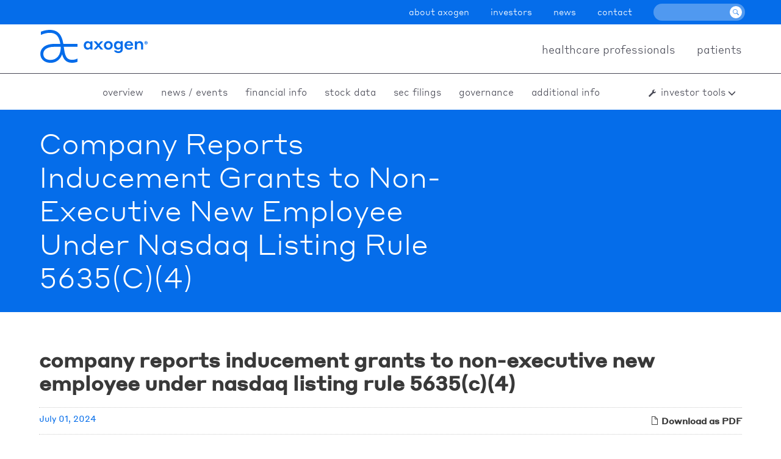

--- FILE ---
content_type: text/html; charset=UTF-8
request_url: https://ir.axogeninc.com/press-releases/detail/985/company-reports-inducement-grants-to-non-executive-new
body_size: 13692
content:
<!DOCTYPE html>
<html lang="en-us">
<head>
<link href="https://ir.axogeninc.com/stylesheets/ir.stockpr.css" rel="stylesheet" type="text/css" media="screen" />
<link rel="alternate" type="application/rss+xml" title="Axogen, Inc.(AXGN) - Recent News" href="https://ir.axogeninc.com/rss" />
<script type="text/javascript" src="https://ir.axogeninc.com/javascripts/ir.js"></script>
    <meta http-equiv="X-UA-Compatible" content="IE=edge,chrome=1" />
    <meta http-equiv="Content-Type" content="text/html; charset=UTF-8" />
    <meta charset="UTF-8" />
    <meta
      name="viewport"
      content="width=device-width, initial-scale=1.0, maximum-scale=1.0, user-scalable=no"
    />
            <base href="https://www.axogeninc.com" />
        <link rel="alternate" type="application/rss+xml" title="Axogen, Inc. - Recent News" href="https://ir.axogeninc.com/rss" />
        <link
      rel="preload"
      href="https://d1io3yog0oux5.cloudfront.net/_a585a1ba9aa0493ac2a71bc8699c6eef/axogeninc/files/theme/site-files/20210922/axogenstage.wpengine.com/wp-content/cache/fvm/min/1632254497-cssa2c5b49b2f5be67e8850e71505bc9863fc369426660c7d0d108f3b7b635a6.css"
      as="style"
      media="all"
    />
    <link
      rel="preload"
      href="https://d1io3yog0oux5.cloudfront.net/_a585a1ba9aa0493ac2a71bc8699c6eef/axogeninc/files/theme/site-files/20210922/axogenstage.wpengine.com/wp-content/cache/fvm/min/1632254497-csscc99f879a54867ff68e3a4d9cf62b0cf23463fd511738ff069833a79a88d2.css"
      as="style"
      media="all"
    />
    <link
      rel="preload"
      href="https://d1io3yog0oux5.cloudfront.net/_a585a1ba9aa0493ac2a71bc8699c6eef/axogeninc/files/theme/site-files/20210922/axogenstage.wpengine.com/wp-content/cache/fvm/min/1632254497-css39dc58dc14e48ca6f14cbc640aab715d8b03af0ec7ceb1e6f826101ef705a.css"
      as="style"
      media="all"
    />
    <script data-cfasync="false">
      function fvmuag() {
        var e = navigator.userAgent;
        if (
          e.match(
            /x11.*ox\/54|id\s4.*us.*ome\/62|oobo|ight|tmet|eadl|ngdo|PTST/i
          )
        )
          return !1;
        if (e.match(/x11.*me\/86\.0/i)) {
          var r = screen.width;
          if ("number" == typeof r && 1367 == r) return !1;
        }
        return !0;
      }
    </script>
    <title>Company Reports Inducement Grants to Non-Executive New Employee Under Nasdaq Listing Rule 5635(C)(4) :: Axogen, Inc. (AXGN)</title>
    
    <link rel="canonical" href="https://ir.axogeninc.com/press-releases/detail/985/company-reports-inducement-grants-to-non-executive-new">



    <meta property="og:site_name" content="Axogen, Inc.">
    <meta property="og:title" content="Company Reports Inducement Grants to Non-Executive New Employee Under Nasdaq Listing Rule 5635(C)(4)">
    <meta property="og:type" content="website">
    <meta property="og:image" content="https://d1io3yog0oux5.cloudfront.net/_a585a1ba9aa0493ac2a71bc8699c6eef/axogeninc/db/358/8075/social_image_resized.jpg">
    <meta name="twitter:card" content="summary_large_image">
    <meta property="og:url" content="https://ir.axogeninc.com/press-releases/detail/985/company-reports-inducement-grants-to-non-executive-new">
    <link
      rel="stylesheet"
      id="wp-block-library-css"
      href="https://d1io3yog0oux5.cloudfront.net/_a585a1ba9aa0493ac2a71bc8699c6eef/axogeninc/files/theme/site-files/20210922/axogenstage.wpengine.com/wp-content/cache/fvm/min/1632254497-cssa2c5b49b2f5be67e8850e71505bc9863fc369426660c7d0d108f3b7b635a6.css"
      type="text/css"
      media="all"
    />
    <link
      rel="stylesheet"
      id="axogen-style-css"
      href="https://d1io3yog0oux5.cloudfront.net/_a585a1ba9aa0493ac2a71bc8699c6eef/axogeninc/files/theme/site-files/20210922/axogenstage.wpengine.com/wp-content/cache/fvm/min/1632254497-csscc99f879a54867ff68e3a4d9cf62b0cf23463fd511738ff069833a79a88d2.css"
      type="text/css"
      media="all"
    />
    <link
      rel="stylesheet"
      id="main-css"
      href="https://d1io3yog0oux5.cloudfront.net/_a585a1ba9aa0493ac2a71bc8699c6eef/axogeninc/files/theme/site-files/20210922/axogenstage.wpengine.com/wp-content/cache/fvm/min/1632254497-css39dc58dc14e48ca6f14cbc640aab715d8b03af0ec7ceb1e6f826101ef705a.css"
      type="text/css"
      media="all"
    />
    <script type="text/javascript">
      var _hsq = _hsq || [];
      _hsq.push(["setContentType", "standard-page"]);
    </script>
    <style type="text/css" media="all">
      .recentcomments a {
        display: inline !important;
        padding: 0 !important;
        margin: 0 !important;
      }
    </style>
    <link
      rel="icon"
      type="image/png"
      href="https://d1io3yog0oux5.cloudfront.net/_a585a1ba9aa0493ac2a71bc8699c6eef/axogeninc/files/theme/images/favicons/favicon.ico"
    />
                <link href="https://d1io3yog0oux5.cloudfront.net/_a585a1ba9aa0493ac2a71bc8699c6eef/axogeninc/files/theme/css/ir.stockpr.css" rel="stylesheet" type="text/css" media="screen" />
        <link rel="stylesheet" href="https://d1io3yog0oux5.cloudfront.net/_a585a1ba9aa0493ac2a71bc8699c6eef/axogeninc/files/theme/css/style.css">
        
<script>
    (function(i,s,o,g,r,a,m){i['GoogleAnalyticsObject']=r;i[r]=i[r]||function(){
    (i[r].q=i[r].q||[]).push(arguments)},i[r].l=1*new Date();a=s.createElement(o),
    m=s.getElementsByTagName(o)[0];a.async=1;a.src=g;m.parentNode.insertBefore(a,m)
    })(window,document,'script','https://www.google-analytics.com/analytics.js','ga');
    
    ga('create', 'UA-57578926-1', 'axogeninc.com');
    
    (function() {
        var opts = {};
        var prefix = "/investors";
        if (location.hostname.indexOf('stockpr.com') == 0) {
            opts.cookiePath = location.pathname.substring(0, location.pathname.indexOf('/', 1) + 1)
            opts.page = prefix + location.pathname.substring(location.pathname.indexOf('/', 1));
        } else if (location.hostname.match(/^ir\./)) {
            opts.page = prefix + location.pathname;
        }
        ga('send', 'pageview', opts);
    })();
    
    /**
        * Function that tracks a click on an outbound link in Analytics.
        * This function takes a valid URL string as an argument, and uses that URL string
        * as the event label. Setting the transport method to 'beacon' lets the hit be sent
        * using 'navigator.sendBeacon' in browser that support it.
        */
        var trackOutboundLink = function(url,category) {
            if (!category) category = 'outbound';
           ga('send', 'event', category, 'click', url, {
             'transport': 'beacon'
           });
        }
        
         window.onload = function() {
            // Add outbound link tracking in GA
            jq('a').not('.fancybox').each(function(){
                var href = jq(this).attr('href');
                if (typeof href === "undefined") return;
                if (href.indexOf('http') >= 0 
                    && ( href.indexOf(website_base_url) < 0 && href.indexOf(ir_base_url) < 0 && href.indexOf('eqcdn') < 0 && href.indexOf('amazonaws') < 0)) {
                    jq(this).attr('onclick', 'trackOutboundLink("' + href + '")');    
                }else {
                    // It's not an outbound link, but if it's a link to a file, we want to track that.
                    if (href.match(/(\.pdf|\.jpg|\.png|\.gif|\.ppt|\.jpeg|\.mp3|\.mp4|\.wav|\.docx|\.doc|\.xsl|\.cslx)/g)) {
                        jq(this).attr('onclick', 'trackOutboundLink("' + href + '", "documents-and-files")');
                    }
                }
            });
        };
</script>
</head>
<body class="ir-pg-4 page-type-ir-news pg-press-releases ir page-template-default page page-id-247">
    <div id="page-wrapper" class="">
        
<header>
<div id="menus">
  <div class="holder">
    <div id="utility">
      <div class="container">
        <nav>
          <div class="menu">
            <ul id="menu-home-tert-nav" class="menu">
              <li
                id="menu-item-10254"
                class="
                  menu-item
                  menu-item-type-post_type
                  menu-item-object-page
                  menu-item-has-children
                  menu-item-10254
                "
              >
                <a href="https://www.axogeninc.com/about-axogen/"
                  >about axogen</a
                >
                <ul class="sub-menu">
                  <li
                    id="menu-item-10555"
                    class="
                      menu-item
                      menu-item-type-post_type
                      menu-item-object-page menu-item-10555
                    "
                  >
                    <a
                      href="https://www.axogeninc.com/management/"
                      >management team</a
                    >
                  </li>
                  <li
                    id="menu-item-10556"
                    class="
                      menu-item
                      menu-item-type-post_type
                      menu-item-object-page menu-item-10556
                    "
                  >
                    <a
                      href="https://www.axogeninc.com/board-of-directors/"
                      >board of directors</a
                    >
                  </li>
                  <li
                    id="menu-item-10581"
                    class="
                      menu-item
                      menu-item-type-post_type
                      menu-item-object-page menu-item-10581
                    "
                  >
                    <a href="https://www.axogeninc.com/careers/"
                      >careers</a
                    >
                  </li>
                  <li
                    id="menu-item-10582"
                    class="
                      menu-item
                      menu-item-type-post_type
                      menu-item-object-page menu-item-10582
                    "
                  >
                    <a href="https://www.axogeninc.com/partners/"
                      >partners</a
                    >
                  </li>
                  
                  <li
                    id="menu-item-10589"
                    class="
                      menu-item
                      menu-item-type-post_type
                      menu-item-object-page menu-item-10589
                    "
                  >
                    <a href="https://www.axogeninc.com/grants-donations-and-sponsorships/"
                      >grants, donations, and sponsorships</a
                    >
                  </li>
                  
                  <li
                    id="menu-item-10584"
                    class="
                      menu-item
                      menu-item-type-post_type
                      menu-item-object-page menu-item-10584
                    "
                  >
                    <a
                      href="https://www.axogeninc.com/code-of-ethics-and-conduct/"
                      >code of ethics and conduct</a
                    >
                  </li>
                  <li
                    id="menu-item-10696"
                    class="
                      menu-item
                      menu-item-type-post_type
                      menu-item-object-page menu-item-10696
                    "
                  >
                    <a href="https://www.axogeninc.com/patents/"
                      >patents</a
                    >
                  </li>
                </ul>
              </li>
              <li
                id="menu-item-10478"
                class="
                  menu-item
                  menu-item-type-custom
                  menu-item-object-custom
                  menu-item-10478
                "
              >
                <a href="https://ir.axogeninc.com/">investors</a>
              </li>
              <li
                id="menu-item-10064"
                class="
                  menu-item
                  menu-item-type-custom
                  menu-item-object-custom
                  menu-item-10064
                "
              >
                <a
                  href="https://ir.axogeninc.com/news-events?__hstc=181257784.f5829c12a5dc1bb9616b39952b4ee61a.1617731174868.1617731174868.1617731174868.1&amp;__hssc=181257784.9.1617731174869&amp;__hsfp=3420608063"
                  >news</a
                >
              </li>
              <li
                id="menu-item-10063"
                class="
                  menu-item
                  menu-item-type-post_type
                  menu-item-object-page
                  menu-item-has-children
                  menu-item-10063
                "
              >
                <a href="https://www.axogeninc.com/contact/"
                  >contact</a
                >
                <ul class="sub-menu">
                  <li
                    id="menu-item-10585"
                    class="
                      menu-item
                      menu-item-type-post_type
                      menu-item-object-page menu-item-10585
                    "
                  >
                    <a
                      href="https://www.axogeninc.com/find-a-rep/"
                      >find a rep</a
                    >
                  </li>
                  <li
                    id="menu-item-10583"
                    class="
                      menu-item
                      menu-item-type-post_type
                      menu-item-object-page menu-item-10583
                    "
                  >
                    <a
                      href="https://www.axogeninc.com/international-partners/"
                      >international distributors</a
                    >
                  </li>
                  <li
                    id="menu-item-10586"
                    class="
                      menu-item
                      menu-item-type-post_type
                      menu-item-object-page menu-item-10586
                    "
                  >
                    <a
                      href="https://www.axogeninc.com/refer-patient/"
                      >find referring surgeon</a
                    >
                  </li>
                </ul>
              </li>
            </ul>
          </div>
        </nav>
        <form
          id="global-search"
          action="https://www.axogeninc.com/"
          method="get"
        >
          <input title="search" type="text" id="search"></input>
          <input title="submit" type="submit" id="search-submit" value=""></input>
        </form>
      </div>
    </div>
    <div id="main-menu">
      <div class="container">
        <div class="logo">
          <a href="https://www.axogeninc.com" class="fade">
            <svg
              version="1.1"
              id="Layer_1"
              xmlns="http://www.w3.org/2000/svg"
              xmlns:xlink="http://www.w3.org/1999/xlink"
              x="0px"
              y="0px"
              viewbox="0 0 179 58"
              style="enable-background: new 0 0 179 58"
              xml:space="preserve"
              width="179"
              height="58"
            >
              <style type="text/css" media="all">
                .axogen-svg_st0 {
                  display: none;
                  fill-rule: evenodd;
                  clip-rule: evenodd;
                  fill: #056dea;
                }
                .axogen-svg_st1 {
                  fill: #056cea;
                }
              </style>
              <path
                class="axogen-svg_st0"
                d="M87.1,32.2c-1,1.7-2.9,2.7-4.8,2.6c-3.7,0-6.7-2.8-6.7-7.5c0-4.7,3-7.5,6.7-7.5c1.9-0.1,3.7,0.8,4.8,2.5v-2.2	h3.6v14.4h-3.6L87.1,32.2L87.1,32.2z M83.3,23c-2.4,0.2-4.2,2.3-4,4.6c0.2,2.1,1.9,3.8,4,4c2.3,0,3.9-1.9,3.9-4.3S85.6,23,83.3,23z	 M101.2,29.8L97,34.5h-4.1l6.3-7.1l-6.3-7.3h4.6l4,4.7l4.2-4.7h4.2l-6.3,7l6.3,7.3h-4.4L101.2,29.8z M126.1,27.3	c0.1,4.2-3.3,7.7-7.6,7.8s-7.7-3.3-7.8-7.6s3.3-7.7,7.6-7.8c0,0,0.1,0,0.1,0c4.1-0.1,7.5,3.1,7.7,7.2	C126.1,27.1,126.1,27.2,126.1,27.3z M122.5,27.3c0.2-2.2-1.5-4.2-3.8-4.3c-0.1,0-0.2,0-0.3,0c-2.4,0.1-4.2,2.2-4.1,4.6	c0.1,2.2,1.9,3.9,4.1,4.1c2.2,0,4-1.8,4-4C122.5,27.5,122.5,27.4,122.5,27.3z M140,32.2c-1,1.7-2.9,2.7-4.9,2.6	c-3.7,0-6.8-2.8-6.8-7.5c0-4.7,3.1-7.5,6.8-7.5c2-0.1,3.8,0.9,4.9,2.5v-2.2h3.6v14.1c0,3.9-2.5,6.7-7.7,6.7c-5.5,0-7.3-3.4-7.5-4.5	h4.1c0.8,1,2.1,1.6,3.4,1.5c2.6,0,4.1-1.4,4.1-3.7L140,32.2L140,32.2z M136,23c-2.4-0.2-4.4,1.6-4.6,4c-0.2,2.4,1.6,4.4,4,4.6	c2.4,0.2,4.4-1.6,4.6-4c0-0.1,0-0.2,0-0.3c0.2-2.2-1.5-4.1-3.7-4.3C136.2,23,136.1,23,136,23L136,23z M161.7,27.5v0.4h-11.3	c0.1,2.2,1.9,4,4.1,3.9c0,0,0,0,0,0c1.4,0.1,2.7-0.5,3.5-1.6h3.6c-0.2,1.5-2.2,4.6-7,4.6c-4.1,0.2-7.5-2.9-7.7-7c0-0.2,0-0.4,0-0.6	c-0.2-4,2.9-7.4,6.8-7.6c0.2,0,0.4,0,0.6,0C158.6,19.8,161.7,22.8,161.7,27.5z M150.5,25.4h7.4c-0.4-1.7-1.9-2.9-3.7-2.8	C152.4,22.5,150.8,23.7,150.5,25.4L150.5,25.4z M168.3,34.5h-3.6V20.1h3.6v2.4c1-1.7,2.8-2.7,4.7-2.7c3.6,0,6,2.6,6,6.3v8.4h-3.6	v-7.7c0-2.3-1.3-3.8-3.5-3.8c-1.9-0.1-3.5,1.4-3.6,3.4c0,0.1,0,0.3,0,0.4V34.5L168.3,34.5z M64.9,24.6H40.1C38,12.5,33.7,0,16.3,0	C11,0.1,5.7,1.2,0.8,3.2v5.6c6-2.5,10.8-3.6,15.4-3.6c13.2,0,16.6,8.5,18.5,19.4H24.3C6.4,24.6,0,34.1,0,42.1C0,51.6,7.5,58,17.7,58	c6.3,0.1,12.3-2.7,16.2-7.6c1.8-2.2,3.1-4.8,4.1-7.4c2.2,8.3,6.5,15,17.1,15c3.3,0.1,6.7-0.5,9.8-1.8v-5.7c-3,1.6-6.4,2.4-9.8,2.3	C44.7,52.8,43,44.4,41,30.7c0-0.3-0.1-0.5-0.1-0.8h24L64.9,24.6L64.9,24.6z M30.6,47c-3.2,3.8-7.9,5.9-12.8,5.7	c-7.9,0-12.5-4-12.5-10.7c0-5.9,5-12.2,19.2-12.2h11.1C35.9,36.6,34.1,42.8,30.6,47L30.6,47z"
              ></path>
              <g>
                <g>
                  <g>
                    <g>
                      <g>
                        <g>
                          <path
                            class="axogen-svg_st1"
                            d="M84.1,32.1c-0.3,0.5-1.6,2.4-4.5,2.4c-3.5,0-6.3-2.6-6.3-7c0-4.3,2.9-7,6.4-7c2.8,0,4.2,1.8,4.5,2.3v-2							h3.4v13.4h-3.4L84.1,32.1L84.1,32.1z M80.4,23.5c-2.3,0-3.7,1.8-3.7,4s1.5,4,3.7,4c2.2,0,3.7-1.8,3.7-4S82.6,23.5,80.4,23.5z"
                          ></path>
                          <path
                            class="axogen-svg_st1"
                            d="M97.3,29.8l-4,4.4h-3.9l5.9-6.7l-6-6.8h4.3l3.8,4.4l3.9-4.4h3.9l-5.9,6.6l5.9,6.9h-4.2L97.3,29.8z"
                          ></path>
                          <path
                            class="axogen-svg_st1"
                            d="M120.7,27.5c0,4.1-3.1,7.1-7.2,7.1c-4.1,0-7.2-3-7.2-7.1s3.1-7.1,7.2-7.1							C117.6,20.5,120.7,23.4,120.7,27.5z M117.3,27.5c0-2.3-1.6-4-3.8-4c-2.2,0-3.8,1.8-3.8,4s1.6,4,3.8,4							C115.8,31.6,117.3,29.8,117.3,27.5z"
                          ></path>
                          <path
                            class="axogen-svg_st1"
                            d="M133.8,32c-0.3,0.6-1.7,2.4-4.6,2.4c-3.5,0-6.4-2.6-6.4-7s2.9-7,6.4-7c2.9,0,4.3,1.8,4.6,2.3v-2.1h3.4							v13.1c0,3.7-2.4,6.3-7.2,6.3c-5.2,0-6.9-3.2-7.1-4.2h3.9c0.2,0.3,1,1.4,3.2,1.4c2.4,0,3.8-1.3,3.8-3.5V32z M130.1,23.5							c-2.3,0-3.8,1.8-3.8,4s1.5,4,3.8,4c2.3,0,3.7-1.8,3.7-4C133.9,25.2,132.4,23.5,130.1,23.5z"
                          ></path>
                          <path
                            class="axogen-svg_st1"
                            d="M154.2,27.7v0.4h-10.7c0.1,2.1,1.7,3.7,3.9,3.7c2.1,0,3-1.1,3.2-1.5h3.3c-0.2,1.4-2.1,4.3-6.6,4.3							c-4.3,0-7.3-3-7.3-7.1c0-4.2,2.9-7.1,7-7.1C151.3,20.5,154.2,23.3,154.2,27.7z M143.7,25.7h7c-0.5-1.7-1.8-2.7-3.5-2.7							C145.3,23.1,144.1,24.1,143.7,25.7z"
                          ></path>
                          <path
                            class="axogen-svg_st1"
                            d="M160.5,34.3h-3.4V20.8h3.4V23c0.5-1,2-2.5,4.5-2.5c3.4,0,5.6,2.5,5.6,5.9v7.8h-3.4v-7.2							c0-2.1-1.3-3.5-3.2-3.5c-2.1,0-3.4,1.4-3.4,3.5L160.5,34.3L160.5,34.3z"
                          ></path>
                        </g>
                      </g>
                    </g>
                    <path
                      class="axogen-svg_st1"
                      d="M63.1,25H39.8c-2-11.4-6-23-22.4-23C12.9,2,8.3,2.9,2.9,5v5.3C8.5,7.9,13,6.9,17.4,6.9				C29.8,6.9,33,14.8,34.9,25H25C8.1,25,2.1,33.8,2.1,41.3c0,8.9,7.1,14.8,16.7,14.8c6.2,0,11.4-2.4,15.2-7.1c1.6-2,2.9-4.3,3.8-7				c2.1,7.8,6.1,14,16.1,14c3.5,0,6.2-0.5,9.2-1.7v-5.3c-3.2,1.6-5.7,2.1-9.2,2.1c-9.8,0-11.5-7.8-13.3-20.6c0-0.3-0.1-0.5-0.1-0.8				h22.6V25z M30.9,45.9c-2.9,3.5-7.2,5.4-12.1,5.4C11.3,51.3,7,47.6,7,41.3c0-5.5,4.7-11.5,18-11.5h10.5				C35.8,36.1,34.2,42,30.9,45.9z"
                    ></path>
                  </g>
                </g>
                <g>
                  <path
                    class="axogen-svg_st1"
                    d="M172.6,23.2c0-1.5,1.2-2.7,2.7-2.7c1.5,0,2.7,1.2,2.7,2.7c0,1.5-1.2,2.7-2.7,2.7			C173.7,25.8,172.6,24.7,172.6,23.2z M177.3,23.2c0-1.1-0.8-2-2-2c-1.2,0-2,0.9-2,2s0.8,2,2,2C176.5,25.2,177.3,24.3,177.3,23.2z			 M174.1,21.8h1.4c0.7,0,1.1,0.3,1.1,0.9c0,0.3-0.1,0.6-0.4,0.8l0.5,1h-0.8l-0.4-0.9h-0.5v0.9h-0.8V21.8z M174.9,22.5v0.5h0.6			c0.2,0,0.3-0.1,0.3-0.3c0-0.2-0.1-0.3-0.3-0.3L174.9,22.5L174.9,22.5z"
                  ></path>
                </g>
              </g>
            </svg>
          </a>
        </div>
        <div class="menu">
          <ul id="menu-home-nav" class="menu">
            <li
              id="menu-item-10056"
              class="
                menu-item
                menu-item-type-post_type
                menu-item-object-page menu-item-10056
              "
            >
              <a href="https://www.axogeninc.com/hcp/"
                >healthcare professionals</a
              >
            </li>
            <li
              id="menu-item-10229"
              class="
                menu-item
                menu-item-type-post_type
                menu-item-object-page menu-item-10229
              "
            >
              <a href="https://www.axogeninc.com/patients/"
                >patients</a
              >
            </li>
          </ul>
        </div>
      </div>
    </div>

    <div id="header-cta"></div>

      </div>
</div>
<div class="mobile">
  <div class="container">
    <a
      id="mobile-logo"
      class="fade"
      href="https://www.axogeninc.com"
    >
      <svg
        version="1.1"
        id="Layer_1"
        xmlns="http://www.w3.org/2000/svg"
        xmlns:xlink="http://www.w3.org/1999/xlink"
        x="0px"
        y="0px"
        viewbox="0 0 179 58"
        style="enable-background: new 0 0 179 58"
        xml:space="preserve"
        width="179"
        height="58"
      >
        <style type="text/css" media="all">
          .axogen-svg_st0 {
            display: none;
            fill-rule: evenodd;
            clip-rule: evenodd;
            fill: #056dea;
          }
          .axogen-svg_st1 {
            fill: #056cea;
          }
        </style>
        <path
          class="axogen-svg_st0"
          d="M87.1,32.2c-1,1.7-2.9,2.7-4.8,2.6c-3.7,0-6.7-2.8-6.7-7.5c0-4.7,3-7.5,6.7-7.5c1.9-0.1,3.7,0.8,4.8,2.5v-2.2	h3.6v14.4h-3.6L87.1,32.2L87.1,32.2z M83.3,23c-2.4,0.2-4.2,2.3-4,4.6c0.2,2.1,1.9,3.8,4,4c2.3,0,3.9-1.9,3.9-4.3S85.6,23,83.3,23z	 M101.2,29.8L97,34.5h-4.1l6.3-7.1l-6.3-7.3h4.6l4,4.7l4.2-4.7h4.2l-6.3,7l6.3,7.3h-4.4L101.2,29.8z M126.1,27.3	c0.1,4.2-3.3,7.7-7.6,7.8s-7.7-3.3-7.8-7.6s3.3-7.7,7.6-7.8c0,0,0.1,0,0.1,0c4.1-0.1,7.5,3.1,7.7,7.2	C126.1,27.1,126.1,27.2,126.1,27.3z M122.5,27.3c0.2-2.2-1.5-4.2-3.8-4.3c-0.1,0-0.2,0-0.3,0c-2.4,0.1-4.2,2.2-4.1,4.6	c0.1,2.2,1.9,3.9,4.1,4.1c2.2,0,4-1.8,4-4C122.5,27.5,122.5,27.4,122.5,27.3z M140,32.2c-1,1.7-2.9,2.7-4.9,2.6	c-3.7,0-6.8-2.8-6.8-7.5c0-4.7,3.1-7.5,6.8-7.5c2-0.1,3.8,0.9,4.9,2.5v-2.2h3.6v14.1c0,3.9-2.5,6.7-7.7,6.7c-5.5,0-7.3-3.4-7.5-4.5	h4.1c0.8,1,2.1,1.6,3.4,1.5c2.6,0,4.1-1.4,4.1-3.7L140,32.2L140,32.2z M136,23c-2.4-0.2-4.4,1.6-4.6,4c-0.2,2.4,1.6,4.4,4,4.6	c2.4,0.2,4.4-1.6,4.6-4c0-0.1,0-0.2,0-0.3c0.2-2.2-1.5-4.1-3.7-4.3C136.2,23,136.1,23,136,23L136,23z M161.7,27.5v0.4h-11.3	c0.1,2.2,1.9,4,4.1,3.9c0,0,0,0,0,0c1.4,0.1,2.7-0.5,3.5-1.6h3.6c-0.2,1.5-2.2,4.6-7,4.6c-4.1,0.2-7.5-2.9-7.7-7c0-0.2,0-0.4,0-0.6	c-0.2-4,2.9-7.4,6.8-7.6c0.2,0,0.4,0,0.6,0C158.6,19.8,161.7,22.8,161.7,27.5z M150.5,25.4h7.4c-0.4-1.7-1.9-2.9-3.7-2.8	C152.4,22.5,150.8,23.7,150.5,25.4L150.5,25.4z M168.3,34.5h-3.6V20.1h3.6v2.4c1-1.7,2.8-2.7,4.7-2.7c3.6,0,6,2.6,6,6.3v8.4h-3.6	v-7.7c0-2.3-1.3-3.8-3.5-3.8c-1.9-0.1-3.5,1.4-3.6,3.4c0,0.1,0,0.3,0,0.4V34.5L168.3,34.5z M64.9,24.6H40.1C38,12.5,33.7,0,16.3,0	C11,0.1,5.7,1.2,0.8,3.2v5.6c6-2.5,10.8-3.6,15.4-3.6c13.2,0,16.6,8.5,18.5,19.4H24.3C6.4,24.6,0,34.1,0,42.1C0,51.6,7.5,58,17.7,58	c6.3,0.1,12.3-2.7,16.2-7.6c1.8-2.2,3.1-4.8,4.1-7.4c2.2,8.3,6.5,15,17.1,15c3.3,0.1,6.7-0.5,9.8-1.8v-5.7c-3,1.6-6.4,2.4-9.8,2.3	C44.7,52.8,43,44.4,41,30.7c0-0.3-0.1-0.5-0.1-0.8h24L64.9,24.6L64.9,24.6z M30.6,47c-3.2,3.8-7.9,5.9-12.8,5.7	c-7.9,0-12.5-4-12.5-10.7c0-5.9,5-12.2,19.2-12.2h11.1C35.9,36.6,34.1,42.8,30.6,47L30.6,47z"
        ></path>
        <g>
          <g>
            <g>
              <g>
                <g>
                  <g>
                    <path
                      class="axogen-svg_st1"
                      d="M84.1,32.1c-0.3,0.5-1.6,2.4-4.5,2.4c-3.5,0-6.3-2.6-6.3-7c0-4.3,2.9-7,6.4-7c2.8,0,4.2,1.8,4.5,2.3v-2							h3.4v13.4h-3.4L84.1,32.1L84.1,32.1z M80.4,23.5c-2.3,0-3.7,1.8-3.7,4s1.5,4,3.7,4c2.2,0,3.7-1.8,3.7-4S82.6,23.5,80.4,23.5z"
                    ></path>
                    <path
                      class="axogen-svg_st1"
                      d="M97.3,29.8l-4,4.4h-3.9l5.9-6.7l-6-6.8h4.3l3.8,4.4l3.9-4.4h3.9l-5.9,6.6l5.9,6.9h-4.2L97.3,29.8z"
                    ></path>
                    <path
                      class="axogen-svg_st1"
                      d="M120.7,27.5c0,4.1-3.1,7.1-7.2,7.1c-4.1,0-7.2-3-7.2-7.1s3.1-7.1,7.2-7.1							C117.6,20.5,120.7,23.4,120.7,27.5z M117.3,27.5c0-2.3-1.6-4-3.8-4c-2.2,0-3.8,1.8-3.8,4s1.6,4,3.8,4							C115.8,31.6,117.3,29.8,117.3,27.5z"
                    ></path>
                    <path
                      class="axogen-svg_st1"
                      d="M133.8,32c-0.3,0.6-1.7,2.4-4.6,2.4c-3.5,0-6.4-2.6-6.4-7s2.9-7,6.4-7c2.9,0,4.3,1.8,4.6,2.3v-2.1h3.4							v13.1c0,3.7-2.4,6.3-7.2,6.3c-5.2,0-6.9-3.2-7.1-4.2h3.9c0.2,0.3,1,1.4,3.2,1.4c2.4,0,3.8-1.3,3.8-3.5V32z M130.1,23.5							c-2.3,0-3.8,1.8-3.8,4s1.5,4,3.8,4c2.3,0,3.7-1.8,3.7-4C133.9,25.2,132.4,23.5,130.1,23.5z"
                    ></path>
                    <path
                      class="axogen-svg_st1"
                      d="M154.2,27.7v0.4h-10.7c0.1,2.1,1.7,3.7,3.9,3.7c2.1,0,3-1.1,3.2-1.5h3.3c-0.2,1.4-2.1,4.3-6.6,4.3							c-4.3,0-7.3-3-7.3-7.1c0-4.2,2.9-7.1,7-7.1C151.3,20.5,154.2,23.3,154.2,27.7z M143.7,25.7h7c-0.5-1.7-1.8-2.7-3.5-2.7							C145.3,23.1,144.1,24.1,143.7,25.7z"
                    ></path>
                    <path
                      class="axogen-svg_st1"
                      d="M160.5,34.3h-3.4V20.8h3.4V23c0.5-1,2-2.5,4.5-2.5c3.4,0,5.6,2.5,5.6,5.9v7.8h-3.4v-7.2							c0-2.1-1.3-3.5-3.2-3.5c-2.1,0-3.4,1.4-3.4,3.5L160.5,34.3L160.5,34.3z"
                    ></path>
                  </g>
                </g>
              </g>
              <path
                class="axogen-svg_st1"
                d="M63.1,25H39.8c-2-11.4-6-23-22.4-23C12.9,2,8.3,2.9,2.9,5v5.3C8.5,7.9,13,6.9,17.4,6.9				C29.8,6.9,33,14.8,34.9,25H25C8.1,25,2.1,33.8,2.1,41.3c0,8.9,7.1,14.8,16.7,14.8c6.2,0,11.4-2.4,15.2-7.1c1.6-2,2.9-4.3,3.8-7				c2.1,7.8,6.1,14,16.1,14c3.5,0,6.2-0.5,9.2-1.7v-5.3c-3.2,1.6-5.7,2.1-9.2,2.1c-9.8,0-11.5-7.8-13.3-20.6c0-0.3-0.1-0.5-0.1-0.8				h22.6V25z M30.9,45.9c-2.9,3.5-7.2,5.4-12.1,5.4C11.3,51.3,7,47.6,7,41.3c0-5.5,4.7-11.5,18-11.5h10.5				C35.8,36.1,34.2,42,30.9,45.9z"
              ></path>
            </g>
          </g>
          <g>
            <path
              class="axogen-svg_st1"
              d="M172.6,23.2c0-1.5,1.2-2.7,2.7-2.7c1.5,0,2.7,1.2,2.7,2.7c0,1.5-1.2,2.7-2.7,2.7			C173.7,25.8,172.6,24.7,172.6,23.2z M177.3,23.2c0-1.1-0.8-2-2-2c-1.2,0-2,0.9-2,2s0.8,2,2,2C176.5,25.2,177.3,24.3,177.3,23.2z			 M174.1,21.8h1.4c0.7,0,1.1,0.3,1.1,0.9c0,0.3-0.1,0.6-0.4,0.8l0.5,1h-0.8l-0.4-0.9h-0.5v0.9h-0.8V21.8z M174.9,22.5v0.5h0.6			c0.2,0,0.3-0.1,0.3-0.3c0-0.2-0.1-0.3-0.3-0.3L174.9,22.5L174.9,22.5z"
            ></path>
          </g>
        </g>
      </svg>
    </a>
    <a id="mobile-menu-button"><span></span></a>
  </div>
</div>
</header>

        <div id="primary" class="content-area">
            <main id="main" class="site-main">
                <div class="eq-container">
    <nav class="sub-navigation-wrapper">
        <div class="sub-navigation clearfix ir-navigation">
            <a class="visible-xs mobile-sub-nav-trigger collapsed" data-toggle="collapse" data-target="#sub-navigation">
                <div class="trigger-container">
            		<div class="meat"></div>
              		<div class="meat"></div>
              		<div class="meat"></div>
              	</div>
            	Investors
            </a>
            <div class="sb-nav collapse clearfix" id="sub-navigation">
                <div class="container">
                    <ul>
                                                        			<li>
                            <a href="https://ir.axogeninc.com/">Overview</a>
                        </li>
            		            		<li class="active has-children" >
                        <a href="https://ir.axogeninc.com/news-events">News / Events</a>
            		            			<ul id="spr-pages-0" class="dropdown-menu">
            			                                            				<li>
                                    <a href="https://ir.axogeninc.com/news-events">Overview</a>
                                </li>
                                        				            			                                            				<li class="active">
                                    <a href="https://ir.axogeninc.com/press-releases" class="current">Press Releases</a>
                                </li>
                                        				            			                                            				<li>
                                    <a href="https://ir.axogeninc.com/axogen-in-the-news">Axogen In the News</a>
                                </li>
                                        				            			                                            				<li>
                                    <a href="https://ir.axogeninc.com/ir-calendar">IR Calendar</a>
                                </li>
                                        				            			                                            				<li>
                                    <a href="https://ir.axogeninc.com/clinical-conferences">Clinical Conferences</a>
                                </li>
                                        				            			                                            				<li>
                                    <a href="https://ir.axogeninc.com/presentations">Presentations</a>
                                </li>
                                        				            			                                            				<li>
                                    <a href="https://ir.axogeninc.com/email-alerts">Email Alerts</a>
                                </li>
                                        				            			            			</ul>
            		            		</li>
            	            		<li class="expand dropdown has-children" >
                        <a href="https://ir.axogeninc.com/financial-information">Financial Info</a>
            		            			<ul id="spr-pages-1" class="dropdown-menu">
            			                                            				<li>
                                    <a href="https://ir.axogeninc.com/financial-information">Overview</a>
                                </li>
                                        				            			                                            				<li>
                                    <a href="https://ir.axogeninc.com/balance-sheet">Balance Sheet</a>
                                </li>
                                        				            			                                            				<li>
                                    <a href="https://ir.axogeninc.com/income-statement">Income Statement</a>
                                </li>
                                        				            			                                            				<li>
                                    <a href="https://ir.axogeninc.com/cash-flow">Cash Flow</a>
                                </li>
                                        				            			                                            				<li>
                                    <a href="https://ir.axogeninc.com/financial-results">Financial Results</a>
                                </li>
                                        				            			            			</ul>
            		            		</li>
            	            		<li class="expand dropdown has-children" >
                        <a href="https://ir.axogeninc.com/current-quote">Stock Data</a>
            		            			<ul id="spr-pages-2" class="dropdown-menu">
            			                                            				<li>
                                    <a href="https://ir.axogeninc.com/current-quote">Current Quote</a>
                                </li>
                                        				            			                                            				<li>
                                    <a href="https://ir.axogeninc.com/charts">Charts</a>
                                </li>
                                        				            			                                            				<li>
                                    <a href="https://ir.axogeninc.com/historical-data">Historical Data</a>
                                </li>
                                        				            			                                            				<li>
                                    <a href="https://ir.axogeninc.com/analyst-coverage">Analyst Coverage</a>
                                </li>
                                        				            			            			</ul>
            		            		</li>
            	            		<li class="expand dropdown has-children" >
                        <a href="https://ir.axogeninc.com/all-sec-filings">SEC Filings</a>
            		            			<ul id="spr-pages-3" class="dropdown-menu">
            			                                            				<li>
                                    <a href="https://ir.axogeninc.com/all-sec-filings">All SEC Filings</a>
                                </li>
                                        				            			                                            				<li>
                                    <a href="https://ir.axogeninc.com/annual-reports">Annual Reports</a>
                                </li>
                                        				            			                                            				<li>
                                    <a href="https://ir.axogeninc.com/quarterly-reports">Quarterly Reports</a>
                                </li>
                                        				            			                                            				<li>
                                    <a href="https://ir.axogeninc.com/section-16-filings">Section 16 Filings</a>
                                </li>
                                        				            			            			</ul>
            		            		</li>
            	            		<li class="expand dropdown has-children" >
                        <a href="https://ir.axogeninc.com/corporate-governance"> Governance</a>
            		            			<ul id="spr-pages-4" class="dropdown-menu">
            			                                            				<li>
                                    <a href="https://ir.axogeninc.com/corporate-governance">Overview</a>
                                </li>
                                        				            			                                            				<li>
                                    <a href="https://ir.axogeninc.com/board-of-directors">Board of Directors</a>
                                </li>
                                        				            			                                            				<li>
                                    <a href="https://ir.axogeninc.com/board-committees">Board Committees</a>
                                </li>
                                        				            			                                            				<li>
                                    <a href="https://ir.axogeninc.com/governance-docs">Governance Documents</a>
                                </li>
                                        				            			                                            				<li>
                                    <a href="https://ir.axogeninc.com/contact-the-board">Contact the Board</a>
                                </li>
                                        				            			            			</ul>
            		            		</li>
            	            		<li class="expand dropdown has-children" >
                        <a href="https://ir.axogeninc.com/contacts">Additional Info</a>
            		            			<ul id="spr-pages-5" class="dropdown-menu">
            			                                            				<li>
                                    <a href="https://ir.axogeninc.com/contacts">Contacts</a>
                                </li>
                                        				            			                                            				<li>
                                    <a href="https://ir.axogeninc.com/faq">FAQ</a>
                                </li>
                                        				            			            			</ul>
            		            		</li>
            		
                    	<li class="ir-sidebar has-children ir-tools hidden-xs hidden-sm hidden-md">
                            <a href="javascript:void(0);" data-toggle="dropdown"><span class="glyphicon glyphicon-wrench"></span> Investor Tools <span class="glyphicon glyphicon-menu-down"></span></a>
                            
<ul class="dropdown-menu">
    <li><a href="https://ir.axogeninc.com/email-alerts" class="email">Email Alerts</a></li>
    <li><a href="https://d1io3yog0oux5.cloudfront.net/_a585a1ba9aa0493ac2a71bc8699c6eef/axogeninc/files/Tear+Sheet.pdf" target="_blank" title="Tear Sheet" class="sheet">Tear Sheet</a></li>
    <li><a href="https://ir.axogeninc.com/contacts" class="contacts">Contacts</a></li>
    <li><a href="https://ir.axogeninc.com/rss" class="rss" target="_blank">RSS News Feed</a></li>
</ul>

                        </li>
                    </ul>
                </div>
            </div>
        </div>
    </nav>
</div>
                <section class="intro subpage-without-image">
<div class="container">
  <div class="content">
    <h1>Company Reports Inducement Grants to Non-Executive New Employee Under Nasdaq Listing Rule 5635(C)(4)</h1>
    <div class="columns columns-12">
      <div class="column">
        <div class="description"></div>
      </div>
    </div>
  </div>
</div>
</section>                <div class="eq-container">
                    <div class="container">
                        <div class="row">
                            <div class="">
                                <div class="main-content">
                                        <article class="full-news-article">
    <h1 class="article-heading">Company Reports Inducement Grants to Non-Executive New Employee Under Nasdaq Listing Rule 5635(C)(4)</h1>
    <div class="related-documents-line hidden-print">  
        <a href="https://d1io3yog0oux5.cloudfront.net/_a585a1ba9aa0493ac2a71bc8699c6eef/axogeninc/news/2024-07-01_Company_Reports_Inducement_Grants_to_Non_985.pdf" class="link pull-right" title="PDF: Company Reports Inducement Grants to Non-Executive New Employee Under Nasdaq Listing Rule 5635(C)(4)" target="_blank"><span class="eqicon-PDF"></span> Download as PDF</a>
        <time datetime="2024-07-01 07:00:00" class="date pull-left">July 01, 2024</time>
        <div class="clear"></div>
    </div>
    
     
      
    
	

<p align="justify">ALACHUA, Fla. and TAMPA, Fla., July  01, 2024  (GLOBE NEWSWIRE) -- Axogen, Inc. (NASDAQ: AXGN), a global leader in developing and marketing innovative surgical solutions for peripheral nerve injuries, announced making an inducement grant on July 1, 2024, under NASDAQ listing rule 5635(c)(4) in connection with the hire of a new non-executive employee.<br></p>  <p align="justify">In connection with the commencement of employment on June 17, 2024, and as a material inducement of employment, an award was made under the Company’s Inducement Equity Incentive plan consisting of restricted stock units (“RSUs”) representing 10,000 shares of the Company’s common stock. The RSUs are subject to vesting over 4 years, with 50% vesting after the second year and 25% of the total shares granted vesting every year thereafter for the next two years, subject to continuous employment.  </p>  <p align="justify">In accordance with NASDAQ listing rule 5635(c)(4), the equity was granted as a material inducement to employment and was approved by the Compensation Committee of the Axogen’s Board of Directors.</p>  <p align="justify"><strong>About Axogen</strong></p>  <p align="justify">Axogen (AXGN) is the leading Company focused specifically on the science, development, and commercialization of technologies for peripheral nerve regeneration and repair. Axogen employees are passionate about helping to restore peripheral nerve function and quality of life to patients with physical damage or transection to peripheral nerves by providing innovative, clinically proven, and economically effective repair solutions for surgeons and health care providers. Peripheral nerves provide the pathways for both motor and sensory signals throughout the body. Every day, people suffer traumatic injuries or undergo surgical procedures that impact the function of their peripheral nerves. Physical damage to a peripheral nerve, or the inability to properly reconnect peripheral nerves, can result in the loss of muscle or organ function, the loss of sensory feeling, or the initiation of pain.</p>  <p align="justify">Axogen's platform for peripheral nerve repair features a comprehensive portfolio of products used across various applications and surgical specialties, including traumatic injuries, oral and maxillofacial surgery, breast reconstruction, and the surgical treatment of pain. These applications encompass both scheduled and emergent procedures. Specifically, scheduled procedures are often pursued by patients seeking relief from conditions caused by a nerve defect or previous surgical interventions. Such procedures include providing sensation for women undergoing breast reconstruction following a mastectomy, nerve reconstruction after the surgical removal of painful neuromas, and oral and maxillofacial procedures, as well as nerve decompression. Conversely, emergent procedures typically arise from injuries that initially present in an emergency room, with specialists intervening either immediately or within a few days following the initial injury. This broad range of applications underscores Axogen’s vital role in addressing diverse patient needs in peripheral nerve repair.</p>  <p align="justify">Axogen's platform for peripheral nerve repair features a comprehensive portfolio of products, including Avance<sup>®</sup> Nerve Graft, a biologically active off-the-shelf processed human nerve allograft for bridging severed peripheral nerves without the comorbidities associated with a second surgical site; Axoguard Nerve Connector<sup>®</sup>, a porcine submucosa extracellular matrix (ECM) coaptation aid for tensionless repair of severed peripheral nerves; Axoguard Nerve Protector<sup>®</sup>, a porcine submucosa ECM product used to wrap and protect damaged peripheral nerves and reinforce the nerve reconstruction while preventing soft tissue attachments; Axoguard HA+ Nerve Protector™, a porcine submucosa ECM base layer coated with a proprietary hyaluronate-alginate gel, a next-generation technology designed to enhance nerve gliding and provide short- and long-term protection for peripheral nerve injuries; Avive+ Soft Tissue Matrix™, a multi-layer amniotic membrane allograft used to protect and separate tissues in the surgical bed during the critical phase of tissue repair; and Axoguard Nerve Cap<sup>®</sup>, a porcine submucosa ECM product used to protect a peripheral nerve end and separate the nerve from the surrounding environment to reduce the development of symptomatic or painful neuroma. The Axogen portfolio of products is available in the United States, Canada, the United Kingdom, South Korea, and several other European and international markets.</p>  <p>For more information, visit <a href="https://www.globenewswire.com/Tracker?data=1DL6wCaRqP-4UOB9uO0Z5LpCVAXkKJ6g2oiLtMDSqd7AF5vm0ndI6A_HPpK5M-pFMfoID-E8SOfs7NN2jSDtju5ID_0M1ist-IwArdb9NY4=" rel="nofollow" target="_blank">www.axogeninc.com</a>  </p>  <p align="justify"><strong>Contact:</strong></p>  <p align="justify">Axogen, Inc.<br>Harold D. Tamayo, Vice President of Finance and Investor Relations<br>htamayo@axogeninc.com</p>  <br><p><a href="https://www.globenewswire.com/NewsRoom/AttachmentNg/3e4ffe78-2e9a-4972-915e-28c8477c84c1"><img src="https://ml.globenewswire.com/media/3e4ffe78-2e9a-4972-915e-28c8477c84c1/small/axogen-logo-jpg.jpg" border="0" width="150" height="48" alt="Primary Logo"></a></p>
Source: Axogen, Inc.


	<p class="spr-ir-news-article-date">Released July 1, 2024</p>
    </article>
    	                                </div><!--end main-content-->
                            </div><!--end col-->
                        </div><!--end row-->
                    </div><!--end container-->
                </div><!--end eq-container-->
            </main><!--end #main-->
        </div><!--end #primary-->
        <footer class="background-blue">
<div class="container">
  <div class="footer-flex">
    <div>
      <div class="logo">
        <a href="https://www.axogeninc.com" class="fade">
          <svg
            version="1.1"
            id="Layer_1"
            xmlns="http://www.w3.org/2000/svg"
            xmlns:xlink="http://www.w3.org/1999/xlink"
            x="0px"
            y="0px"
            viewbox="0 0 179 58"
            style="enable-background: new 0 0 179 58"
            xml:space="preserve"
            width="179"
            height="58"
          >
            <style type="text/css" media="all">
              .axogen-svg_white_st0 {
                display: none;
                fill-rule: evenodd;
                clip-rule: evenodd;
                fill: #fff;
              }
              .axogen-svg_white_st1 {
                fill: #fff;
              }
            </style>
            <path
              class="axogen-svg_white_st0"
              d="M87.1,32.2c-1,1.7-2.9,2.7-4.8,2.6c-3.7,0-6.7-2.8-6.7-7.5c0-4.7,3-7.5,6.7-7.5c1.9-0.1,3.7,0.8,4.8,2.5v-2.2	h3.6v14.4h-3.6L87.1,32.2L87.1,32.2z M83.3,23c-2.4,0.2-4.2,2.3-4,4.6c0.2,2.1,1.9,3.8,4,4c2.3,0,3.9-1.9,3.9-4.3S85.6,23,83.3,23z	 M101.2,29.8L97,34.5h-4.1l6.3-7.1l-6.3-7.3h4.6l4,4.7l4.2-4.7h4.2l-6.3,7l6.3,7.3h-4.4L101.2,29.8z M126.1,27.3	c0.1,4.2-3.3,7.7-7.6,7.8s-7.7-3.3-7.8-7.6s3.3-7.7,7.6-7.8c0,0,0.1,0,0.1,0c4.1-0.1,7.5,3.1,7.7,7.2	C126.1,27.1,126.1,27.2,126.1,27.3z M122.5,27.3c0.2-2.2-1.5-4.2-3.8-4.3c-0.1,0-0.2,0-0.3,0c-2.4,0.1-4.2,2.2-4.1,4.6	c0.1,2.2,1.9,3.9,4.1,4.1c2.2,0,4-1.8,4-4C122.5,27.5,122.5,27.4,122.5,27.3z M140,32.2c-1,1.7-2.9,2.7-4.9,2.6	c-3.7,0-6.8-2.8-6.8-7.5c0-4.7,3.1-7.5,6.8-7.5c2-0.1,3.8,0.9,4.9,2.5v-2.2h3.6v14.1c0,3.9-2.5,6.7-7.7,6.7c-5.5,0-7.3-3.4-7.5-4.5	h4.1c0.8,1,2.1,1.6,3.4,1.5c2.6,0,4.1-1.4,4.1-3.7L140,32.2L140,32.2z M136,23c-2.4-0.2-4.4,1.6-4.6,4c-0.2,2.4,1.6,4.4,4,4.6	c2.4,0.2,4.4-1.6,4.6-4c0-0.1,0-0.2,0-0.3c0.2-2.2-1.5-4.1-3.7-4.3C136.2,23,136.1,23,136,23L136,23z M161.7,27.5v0.4h-11.3	c0.1,2.2,1.9,4,4.1,3.9c0,0,0,0,0,0c1.4,0.1,2.7-0.5,3.5-1.6h3.6c-0.2,1.5-2.2,4.6-7,4.6c-4.1,0.2-7.5-2.9-7.7-7c0-0.2,0-0.4,0-0.6	c-0.2-4,2.9-7.4,6.8-7.6c0.2,0,0.4,0,0.6,0C158.6,19.8,161.7,22.8,161.7,27.5z M150.5,25.4h7.4c-0.4-1.7-1.9-2.9-3.7-2.8	C152.4,22.5,150.8,23.7,150.5,25.4L150.5,25.4z M168.3,34.5h-3.6V20.1h3.6v2.4c1-1.7,2.8-2.7,4.7-2.7c3.6,0,6,2.6,6,6.3v8.4h-3.6	v-7.7c0-2.3-1.3-3.8-3.5-3.8c-1.9-0.1-3.5,1.4-3.6,3.4c0,0.1,0,0.3,0,0.4V34.5L168.3,34.5z M64.9,24.6H40.1C38,12.5,33.7,0,16.3,0	C11,0.1,5.7,1.2,0.8,3.2v5.6c6-2.5,10.8-3.6,15.4-3.6c13.2,0,16.6,8.5,18.5,19.4H24.3C6.4,24.6,0,34.1,0,42.1C0,51.6,7.5,58,17.7,58	c6.3,0.1,12.3-2.7,16.2-7.6c1.8-2.2,3.1-4.8,4.1-7.4c2.2,8.3,6.5,15,17.1,15c3.3,0.1,6.7-0.5,9.8-1.8v-5.7c-3,1.6-6.4,2.4-9.8,2.3	C44.7,52.8,43,44.4,41,30.7c0-0.3-0.1-0.5-0.1-0.8h24L64.9,24.6L64.9,24.6z M30.6,47c-3.2,3.8-7.9,5.9-12.8,5.7	c-7.9,0-12.5-4-12.5-10.7c0-5.9,5-12.2,19.2-12.2h11.1C35.9,36.6,34.1,42.8,30.6,47L30.6,47z"
            ></path>
            <g>
              <g>
                <g>
                  <g>
                    <g>
                      <g>
                        <path
                          class="axogen-svg_white_st1"
                          d="M84.1,32.1c-0.3,0.5-1.6,2.4-4.5,2.4c-3.5,0-6.3-2.6-6.3-7c0-4.3,2.9-7,6.4-7c2.8,0,4.2,1.8,4.5,2.3v-2							h3.4v13.4h-3.4L84.1,32.1L84.1,32.1z M80.4,23.5c-2.3,0-3.7,1.8-3.7,4s1.5,4,3.7,4c2.2,0,3.7-1.8,3.7-4S82.6,23.5,80.4,23.5z"
                        ></path>
                        <path
                          class="axogen-svg_white_st1"
                          d="M97.3,29.8l-4,4.4h-3.9l5.9-6.7l-6-6.8h4.3l3.8,4.4l3.9-4.4h3.9l-5.9,6.6l5.9,6.9h-4.2L97.3,29.8z"
                        ></path>
                        <path
                          class="axogen-svg_white_st1"
                          d="M120.7,27.5c0,4.1-3.1,7.1-7.2,7.1c-4.1,0-7.2-3-7.2-7.1s3.1-7.1,7.2-7.1							C117.6,20.5,120.7,23.4,120.7,27.5z M117.3,27.5c0-2.3-1.6-4-3.8-4c-2.2,0-3.8,1.8-3.8,4s1.6,4,3.8,4							C115.8,31.6,117.3,29.8,117.3,27.5z"
                        ></path>
                        <path
                          class="axogen-svg_white_st1"
                          d="M133.8,32c-0.3,0.6-1.7,2.4-4.6,2.4c-3.5,0-6.4-2.6-6.4-7s2.9-7,6.4-7c2.9,0,4.3,1.8,4.6,2.3v-2.1h3.4							v13.1c0,3.7-2.4,6.3-7.2,6.3c-5.2,0-6.9-3.2-7.1-4.2h3.9c0.2,0.3,1,1.4,3.2,1.4c2.4,0,3.8-1.3,3.8-3.5V32z M130.1,23.5							c-2.3,0-3.8,1.8-3.8,4s1.5,4,3.8,4c2.3,0,3.7-1.8,3.7-4C133.9,25.2,132.4,23.5,130.1,23.5z"
                        ></path>
                        <path
                          class="axogen-svg_white_st1"
                          d="M154.2,27.7v0.4h-10.7c0.1,2.1,1.7,3.7,3.9,3.7c2.1,0,3-1.1,3.2-1.5h3.3c-0.2,1.4-2.1,4.3-6.6,4.3							c-4.3,0-7.3-3-7.3-7.1c0-4.2,2.9-7.1,7-7.1C151.3,20.5,154.2,23.3,154.2,27.7z M143.7,25.7h7c-0.5-1.7-1.8-2.7-3.5-2.7							C145.3,23.1,144.1,24.1,143.7,25.7z"
                        ></path>
                        <path
                          class="axogen-svg_white_st1"
                          d="M160.5,34.3h-3.4V20.8h3.4V23c0.5-1,2-2.5,4.5-2.5c3.4,0,5.6,2.5,5.6,5.9v7.8h-3.4v-7.2							c0-2.1-1.3-3.5-3.2-3.5c-2.1,0-3.4,1.4-3.4,3.5L160.5,34.3L160.5,34.3z"
                        ></path>
                      </g>
                    </g>
                  </g>
                  <path
                    class="axogen-svg_white_st1"
                    d="M63.1,25H39.8c-2-11.4-6-23-22.4-23C12.9,2,8.3,2.9,2.9,5v5.3C8.5,7.9,13,6.9,17.4,6.9				C29.8,6.9,33,14.8,34.9,25H25C8.1,25,2.1,33.8,2.1,41.3c0,8.9,7.1,14.8,16.7,14.8c6.2,0,11.4-2.4,15.2-7.1c1.6-2,2.9-4.3,3.8-7				c2.1,7.8,6.1,14,16.1,14c3.5,0,6.2-0.5,9.2-1.7v-5.3c-3.2,1.6-5.7,2.1-9.2,2.1c-9.8,0-11.5-7.8-13.3-20.6c0-0.3-0.1-0.5-0.1-0.8				h22.6V25z M30.9,45.9c-2.9,3.5-7.2,5.4-12.1,5.4C11.3,51.3,7,47.6,7,41.3c0-5.5,4.7-11.5,18-11.5h10.5				C35.8,36.1,34.2,42,30.9,45.9z"
                  ></path>
                </g>
              </g>
              <g>
                <path
                  class="axogen-svg_white_st1"
                  d="M172.6,23.2c0-1.5,1.2-2.7,2.7-2.7c1.5,0,2.7,1.2,2.7,2.7c0,1.5-1.2,2.7-2.7,2.7			C173.7,25.8,172.6,24.7,172.6,23.2z M177.3,23.2c0-1.1-0.8-2-2-2c-1.2,0-2,0.9-2,2s0.8,2,2,2C176.5,25.2,177.3,24.3,177.3,23.2z			 M174.1,21.8h1.4c0.7,0,1.1,0.3,1.1,0.9c0,0.3-0.1,0.6-0.4,0.8l0.5,1h-0.8l-0.4-0.9h-0.5v0.9h-0.8V21.8z M174.9,22.5v0.5h0.6			c0.2,0,0.3-0.1,0.3-0.3c0-0.2-0.1-0.3-0.3-0.3L174.9,22.5L174.9,22.5z"
                ></path>
              </g>
            </g>
          </svg>
        </a>
      </div>
      <p class="address">
        13631 Progress Blvd, Suite 400<br />Alachua, FL 32615
      </p>
    </div>
    <div>
      <div class="menu">
        <ul id="menu-footer-nav" class="menu">
          <li
            id="menu-item-940"
            class="
              larger_link
              menu-item
              menu-item-type-post_type
              menu-item-object-page menu-item-940
            "
          >
            <a href="https://www.axogeninc.com/contact/"
              >contact</a
            >
          </li>
          <li
            id="menu-item-10226"
            class="
              larger_link
              menu-item
              menu-item-type-post_type
              menu-item-object-page menu-item-10226
            "
          >
            <a href="https://www.axogeninc.com/careers/"
              >careers</a
            >
          </li>
          <li
            id="menu-item-941"
            class="
              space_above
              menu-item
              menu-item-type-post_type
              menu-item-object-page
              current-menu-item
              page_item page-item-247
              current_page_item
              menu-item-941
            "
          >
            <a href="https://www.axogeninc.com/privacy-policy/" aria-current="page">Privacy Policy</a>
          </li>
          <li id="menu-item-11969" class="menu-item menu-item-type-post_type menu-item-object-page menu-item-11969"><a href="https://www.axogeninc.com/terms-and-conditions/">Terms and Conditions</a></li>
          <li
            id="menu-item-10225"
            class="
              menu-item
              menu-item-type-post_type
              menu-item-object-page menu-item-10225
            "
          >
            <a href="https://www.axogeninc.com/terms-of-use/"
              >Website Terms of Use</a
            >
          </li>
          <li
            id="menu-item-943"
            class="
              menu-item
              menu-item-type-post_type
              menu-item-object-page menu-item-943
            "
          >
            <a href="https://www.axogeninc.com/legal-notices/"
              >Legal Notices</a
            >
          </li>
          <li 
            id="menu-item-12289" 
            class="
              menu-item 
              menu-item-type-post_type 
              menu-item-object-page menu-item-12289
            "
          >
            <a href="https://www.axogeninc.com/medical-information-request/"
              >Medical Information Request</a
            >
        </li>
        </ul>
      </div>
    </div>
    <div>
      <ul class="social-links simple-list">
        <li>
          <a
            href="https://www.instagram.com/axogeninc/?hl=en"
            class="fade"
            target="_blank"
            ><svg
              aria-labelledby="social-links-instagram"
              role="img"
              xmlns="http://www.w3.org/2000/svg"
              width="23.061"
              height="23.061"
              viewbox="0 0 23.061 23.061"
            >
              <title id="social-links-instagram">Instagram Logo</title>
              <path
                d="M11.531,2.05a35.355,35.355,0,0,1,4.612.128,5.942,5.942,0,0,1,2.178.384A4.5,4.5,0,0,1,20.5,4.74a5.942,5.942,0,0,1,.384,2.178c0,1.153.128,1.537.128,4.612a35.355,35.355,0,0,1-.128,4.612,5.942,5.942,0,0,1-.384,2.178A4.5,4.5,0,0,1,18.321,20.5a5.942,5.942,0,0,1-2.178.384c-1.153,0-1.537.128-4.612.128a35.355,35.355,0,0,1-4.612-.128A5.942,5.942,0,0,1,4.74,20.5a4.5,4.5,0,0,1-2.178-2.178,5.942,5.942,0,0,1-.384-2.178c0-1.153-.128-1.537-.128-4.612a35.355,35.355,0,0,1,.128-4.612A5.942,5.942,0,0,1,2.562,4.74a4.6,4.6,0,0,1,.9-1.281,2.166,2.166,0,0,1,1.281-.9,5.942,5.942,0,0,1,2.178-.384,35.355,35.355,0,0,1,4.612-.128m0-2.05A37.855,37.855,0,0,0,6.79.128,7.91,7.91,0,0,0,3.972.641a5.015,5.015,0,0,0-2.05,1.281A5.015,5.015,0,0,0,.641,3.972,5.837,5.837,0,0,0,.128,6.79,37.855,37.855,0,0,0,0,11.531a37.855,37.855,0,0,0,.128,4.74A7.91,7.91,0,0,0,.641,19.09a5.015,5.015,0,0,0,1.281,2.05,5.015,5.015,0,0,0,2.05,1.281,7.91,7.91,0,0,0,2.819.512,37.855,37.855,0,0,0,4.74.128,37.855,37.855,0,0,0,4.74-.128,7.91,7.91,0,0,0,2.819-.512,5.375,5.375,0,0,0,3.331-3.331,7.909,7.909,0,0,0,.512-2.819c0-1.281.128-1.666.128-4.74a37.855,37.855,0,0,0-.128-4.74,7.91,7.91,0,0,0-.512-2.819,5.015,5.015,0,0,0-1.281-2.05A5.015,5.015,0,0,0,19.09.641,7.91,7.91,0,0,0,16.271.128,37.855,37.855,0,0,0,11.531,0m0,5.637a5.8,5.8,0,0,0-5.893,5.893,5.893,5.893,0,1,0,5.893-5.893m0,9.737a3.775,3.775,0,0,1-3.844-3.844,3.775,3.775,0,0,1,3.844-3.844,3.775,3.775,0,0,1,3.844,3.844,3.775,3.775,0,0,1-3.844,3.844m6.15-11.4A1.409,1.409,0,1,0,19.09,5.381,1.422,1.422,0,0,0,17.68,3.972"
                fill="#fff"
                fill-rule="evenodd"
              ></path></svg
          ></a>
        </li>
        <li>
          <a
            href="https://twitter.com/AxoGen"
            class="fade"
            target="_blank"
            ><svg
              aria-labelledby="social-links-twitter"
              role="img"
              xmlns="http://www.w3.org/2000/svg"
              width="23.061"
              height="18.705"
              viewbox="0 0 23.061 18.705"
            >
              <title id="social-links-twitter">Twitter Logo</title>
              <path
                d="M45.3,20.705A13.333,13.333,0,0,0,58.755,7.253V6.612a10.414,10.414,0,0,0,2.306-2.434,10.635,10.635,0,0,1-2.69.769,4.985,4.985,0,0,0,2.05-2.562,11.751,11.751,0,0,1-2.947,1.153A4.576,4.576,0,0,0,54.015,2a4.814,4.814,0,0,0-4.74,4.74A2.5,2.5,0,0,0,49.4,7.765a13.246,13.246,0,0,1-9.737-5A4.906,4.906,0,0,0,39.025,5.2a5.09,5.09,0,0,0,2.05,3.972A4.319,4.319,0,0,1,38.9,8.534h0a4.682,4.682,0,0,0,3.844,4.612,3.95,3.95,0,0,1-1.281.128,2.18,2.18,0,0,1-.9-.128,4.854,4.854,0,0,0,4.484,3.331,9.673,9.673,0,0,1-5.893,2.05A3.547,3.547,0,0,1,38,18.4a12.093,12.093,0,0,0,7.3,2.306"
                transform="translate(-38 -2)"
                fill="#fff"
                fill-rule="evenodd"
              ></path></svg
          ></a>
        </li>
        <li>
          <a
            href="https://www.linkedin.com/company/axogen/"
            class="fade"
            target="_blank"
            ><svg
              aria-labelledby="social-links-linkedin"
              role="img"
              xmlns="http://www.w3.org/2000/svg"
              width="23.051"
              height="23.062"
              viewbox="0 0 23.051 23.062"
            >
              <title id="social-links-linkedin">Linkedin Logo</title>
              <rect
                width="4.759"
                height="15.375"
                transform="translate(0.457 7.687)"
                fill="#fff"
              ></rect>
              <path
                d="M328.688,196.53a2.837,2.837,0,1,0-2.814-2.837A2.827,2.827,0,0,0,328.688,196.53Z"
                transform="translate(-325.874 -190.857)"
                fill="#fff"
              ></path>
              <path
                d="M337.274,204.6c0-2.16.994-3.449,2.9-3.449,1.751,0,2.592,1.236,2.592,3.449v8.07H347.5v-9.734c0-4.118-2.335-6.109-5.595-6.109a5.359,5.359,0,0,0-4.633,2.54V197.3h-4.565v15.374h4.565Z"
                transform="translate(-324.45 -189.613)"
                fill="#fff"
              ></path></svg
          ></a>
        </li>
        <li>
          <a
            aria-labelledby="social-links-facebook"
            role="img"
            href="https://www.facebook.com/axogen/?__tn__=%2Cg"
            class="fade"
            target="_blank"
            ><svg
              xmlns="http://www.w3.org/2000/svg"
              width="12.043"
              height="23.061"
              viewbox="0 0 12.043 23.061"
            >
              <title id="social-links-facebook">Facebook Logo</title>
              <path
                d="M87.815,23.061V12.556H91.4l.512-4.1h-4.1V5.893c0-1.153.384-2.05,2.05-2.05h2.178V.128C91.531.128,90.249,0,88.84,0c-3.075,0-5.253,1.922-5.253,5.381V8.456H80v4.1h3.587V23.061Z"
                transform="translate(-80)"
                fill="#fff"
                fill-rule="evenodd"
              ></path></svg
          ></a>
        </li>
        <li>
            <a href="https://www.youtube.com/channel/UCyleub9e_9TBi-MzwH4l_rA" class="fade" target="_blank">
                <svg id="YouTube" xmlns="http://www.w3.org/2000/svg" width="30.961" height="21.814" viewBox="0 0 30.961 21.814">
                    <path id="Path_74" data-name="Path 74" d="M-57.484,345.1a3.894,3.894,0,0,0-2.737-2.756c-2.415-.651-12.1-.651-12.1-.651s-9.683,0-12.1.651a3.894,3.894,0,0,0-2.737,2.756,40.84,40.84,0,0,0-.646,7.5,40.849,40.849,0,0,0,.646,7.5,3.891,3.891,0,0,0,2.737,2.754c2.415.652,12.1.652,12.1.652s9.681,0,12.1-.652a3.891,3.891,0,0,0,2.737-2.754,40.849,40.849,0,0,0,.646-7.5A40.84,40.84,0,0,0-57.484,345.1Z" transform="translate(87.799 -341.689)" fill="#fff"></path>
                    <path id="Path_75" data-name="Path 75" d="M-75.684,357.1V347.89l8.092,4.6Z" transform="translate(87.998 -341.587)" fill="#056beb"></path>
                </svg>
            </a>
      </li>
      </ul>
    </div>
  </div>

  <p class="copyright">
    &copy; 2026 Axogen Corporation. The stylized "a" logo and Avance Nerve Graft are registered trademarks of
    Axogen Corporation.
  </p>

  <a id="back-to-top" href="#"><span>Top</span></a>
</div>
</footer>    </div><!--end page-wrapper-->
    <div id="external_sites_modal" class="modal fade" role="dialog">
  <div class="modal-dialog modal-lg">
    <div class="modal-content">
      <div class="modal-header"></div>
      <div class="modal-body">
        <h3>You are now leaving axogeninc.com</h3>
        <p>
          Axogen is not responsible for content or policies on linked sites.
        </p>
        <p>
          <button id="ok_external" class="btn red_btn">OK</button
          ><button class="btn btn-grey" data-dismiss="modal">Cancel</button>
        </p>
      </div>
      <div class="modal-footer"></div>
    </div>
  </div>
</div>    
<script id="companyVars" type="application/json">
{
    "asset_url": "https:\/\/d1io3yog0oux5.cloudfront.net\/_a585a1ba9aa0493ac2a71bc8699c6eef\/axogeninc",
    "website_base_url": "https:\/\/www.axogeninc.com",
    "ir_base_url": "https:\/\/ir.axogeninc.com",
    "hCaptchaSiteKey": "778a5748-d323-4b73-a06c-9625642de8bc"}
</script>

<script src="https://d1io3yog0oux5.cloudfront.net/_a585a1ba9aa0493ac2a71bc8699c6eef/axogeninc/files/theme/js/_js/all.js"></script>

<script
  type="text/javascript"
  src="https://d1io3yog0oux5.cloudfront.net/_a585a1ba9aa0493ac2a71bc8699c6eef/axogeninc/files/theme/site-files/20210922/axogenstage.wpengine.com/wp-content/themes/axogen/_assets/third-party/js/jquery.js"
  id="jquery-js"
></script>
<script type="text/javascript" id="leadin-script-loader-js-js-extra">
  /* <![CDATA[ */
  var leadin_wordpress = {
    userRole: "visitor",
    pageType: "page",
    leadinPluginVersion: "7.31.1",
  };
  /* ]]> */
</script>
<script
  async
  defer
  id="hs-script-loader"
  type="text/javascript"
  src="https://d1io3yog0oux5.cloudfront.net/_a585a1ba9aa0493ac2a71bc8699c6eef/axogeninc/files/theme/site-files/20210922/js.hs-scripts.com/7124331.js"
></script>
<script
  type="text/javascript"
  src="https://d1io3yog0oux5.cloudfront.net/_a585a1ba9aa0493ac2a71bc8699c6eef/axogeninc/files/theme/site-files/20210922/axogenstage.wpengine.com/wp-content/themes/axogen/_assets/third-party/js/modernizr.js"
  id="modernizr-js"
></script>
<script
  type="text/javascript"
  src="https://d1io3yog0oux5.cloudfront.net/_a585a1ba9aa0493ac2a71bc8699c6eef/axogeninc/files/theme/site-files/20210922/axogenstage.wpengine.com/wp-content/themes/axogen/_assets/third-party/js/slick.js"
  id="slick-js"
></script>
<script
  type="text/javascript"
  src="https://d1io3yog0oux5.cloudfront.net/_a585a1ba9aa0493ac2a71bc8699c6eef/axogeninc/files/theme/site-files/20210922/axogenstage.wpengine.com/wp-content/themes/axogen/_assets/third-party/js/modal.js"
  id="modal-js"
></script>
<script
  type="text/javascript"
  src="https://d1io3yog0oux5.cloudfront.net/_a585a1ba9aa0493ac2a71bc8699c6eef/axogeninc/files/theme/site-files/20210922/axogenstage.wpengine.com/wp-content/themes/axogen/_assets/js/common.js"
  id="common_js-js"
></script>

<script>
  (function (i, s, o, g, r, a, m) {
    i["GoogleAnalyticsObject"] = r;
    (i[r] =
      i[r] ||
      function () {
        (i[r].q = i[r].q || []).push(arguments);
      }),
      (i[r].l = 1 * new Date());
    (a = s.createElement(o)), (m = s.getElementsByTagName(o)[0]);
    a.async = 1;
    a.src = g;
    m.parentNode.insertBefore(a, m);
  })(
    window,
    document,
    "script",
    "//www.google-analytics.com/analytics.js",
    "ga"
  );

  ga("create", "UA-57578926-1", "axogeninc.com");

  (function () {
    var opts = {};
    var prefix = "/investors";
    if (location.hostname.indexOf("dev-ir.stockpr.com") == 0) {
      opts.cookiePath = location.pathname.substring(
        0,
        location.pathname.indexOf("/", 1) + 1
      );
      opts.page =
        prefix +
        location.pathname.substring(location.pathname.indexOf("/", 1));
    } else if (location.hostname.match(/^ir\./)) {
      opts.page = prefix + location.pathname;
    }
    ga("send", "pageview", opts);
  })();
</script>

<script
  type="text/javascript"
  defer
  src="https://d1io3yog0oux5.cloudfront.net/_a585a1ba9aa0493ac2a71bc8699c6eef/axogeninc/files/theme/site-files/20210922/extend.vimeocdn.com/ga/93448576.js"
></script>


</body>
</html>

--- FILE ---
content_type: text/css;charset=UTF-8
request_url: https://ir.axogeninc.com/stylesheets/ir.stockpr.css
body_size: 12918
content:
/* Quotemedia Styles
**************************************************************/
#qmDropDownWrapper { position: relative;margin:0;padding:0; }
#qmHeaderMenu {font: 11px Tahoma, Arial, Helvetica, sans-serif; font-weight: normal; color: #000000; text-align: right; position:absolute; right:0; * right: -7px; top: 1.5em; * top:1.8em;}
.qmDropDownLink {cursor: pointer; text-decoration: none; 
padding: 2px;}
.qmDropDownLinkHover {cursor: pointer; text-decoration: none; 
padding: 2px; background-color: #FFFFCC;}
.qmHeaderMenuDropDown {float: none; z-index: 100; background: #ffffff; position: relative; width: 178px; text-align: left; border: 1px solid #999999; border-top: none; padding: 2px;   
}
.qmDropDownHeader {font-weight: bold; text-decoration: none; cursor: default; padding: 2px;   
}
.qmDropDownBody {overflow: auto; height: 180px;}
.qm_button_trade_small {font-size: 9px; font-family: tahoma,arial,helvetica;}
#qmDefaultButton a.qm_button_trade_small{border-top: 1px solid #D4D0C8; border-left: 1px solid #D4D0C8; border-bottom: 1px solid #666666; border-right: 1px solid #666666; cursor: pointer; padding: 1px 0px; text-align: center; font: 9px tahoma;}
#qmDefaultButton a.qm_button_trade_small:link, a.qm_button_trade_small:visited, a.qm_button_trade_small:hover{text-decoration: none; background: #D4D0C8; color: #000;}
#qmDefaultButton a.qm_button_trade_small:active{border-top: 1px solid #666666; border-left: 1px solid #666666; border-bottom: 1px solid #D4D0C8; border-right: 1px solid #D4D0C8; text-decoration: none; background: #D4D0C8; color: #000;}
.qm_messages {background-color: #FFCCCC; font: 10px Tahoma, Arial, Helvetica, sans-serif; font-weight: bold; color: #000000; padding: 2px 0px 2px 0px;}

.qm_main {background-color: #ffffff; font: 11px Tahoma, Arial, Helvetica, sans-serif; font-weight: normal; border-color: #999999;}
.qm_inactivebutton {text-align: center; display: table-cell; background-color: #eeeeee; font: 10px Tahoma, Arial, Helvetica, sans-serif; font-weight: normal; color: #000000; border: 1px solid #aaaaaa; padding: 3px; cursor: pointer; voice-family: "\"}\""; voice-family:inherit;}
.qm_activebutton {
text-align: center; display: table-cell; background-color: #ffffff; font: 10px Tahoma, Arial, Helvetica, sans-serif; font-weight: normal; color: #000000; border: 1px solid #aaaaaa; padding: 3px; cursor: pointer; voice-family: "\"}\""; voice-family:inherit;}
.qm_activebutton_with_subnav {
text-align: center; display: table-cell; background-color: #ffffff; font: 10px Tahoma, Arial, Helvetica, sans-serif; font-weight: normal; color: #000000; border-right: 1px solid #aaaaaa; border-left: 1px solid #aaaaaa; border-top: 1px solid #aaaaaa; padding: 3px; cursor: pointer; voice-family: "\"}\""; voice-family:inherit;}
.qm_subnav_inactivebutton {text-align: center; background-color: #ffffff; font: 10px Tahoma, Arial, Helvetica, sans-serif; font-weight: normal; color: #000000; padding: 3px; cursor: pointer; voice-family: "\"}\""; voice-family:inherit;}
.qm_subnav_activebutton {text-decoration: none; text-align: center; background-color: #ffffff; font: 10px Tahoma, Arial, Helvetica, sans-serif; font-weight: bold; color: #000000; padding: 3px; cursor: pointer; voice-family: "\"}\""; voice-family:inherit;}
.qm_subnav_heading_bar {background-color: #ffffff; padding: 2px; font: 12px Arial, sans-serif; font-weight: normal; border-bottom: 1px solid #aaaaaa;}
.qm_border {border: 1px solid #999999;}
.qm_heading_bar  {background-color: #eeeeee; padding: 2px; padding-left: 5px; padding-right: 5px; border: 1px solid #999999; font: 12px Arial, sans-serif; font-weight: normal;}
.qm_heading_link {font: 11px Tahoma, Arial, Helvetica, sans-serif; color: #000000; font-weight: normal;}
.qm_heading_text {font: 13px Tahoma, Arial, Helvetica, sans-serif; color: #000000; font-weight: bold;}

.qm_realtime_text {font: 11px Tahoma, Arial, Helvetica, sans-serif; color: #008000; font-weight: bold; font-style: italic;}

.qm_nonrt_text {font: 11px Tahoma, Arial, Helvetica, sans-serif; color: #465665; font-weight: bold; font-style: italic;}

.qm_cycle {background-color: #eeeeee; font: 11px Tahoma, Arial, Helvetica, sans-serif; color: #000000; font-weight: normal; border-color: #999999;}

.qm_cycleup {background-color: #eeffee; font: 11px Tahoma, Arial, Helvetica, sans-serif; color: #000000; font-weight: normal;}
.qm_cycledown {background-color: #ffeeee; font: 11px Tahoma, Arial, Helvetica, sans-serif; color: #000000; font-weight: normal;}
.qm_options_in_money {background-color: #FFFFCC; font: 11px Tahoma, Arial, Helvetica, sans-serif; color: #000000; font-weight: normal;}
.qm_hovertext {position:absolute; width:210px; border-top:1px solid #cccccc; border-left:1px solid #cccccc; border-right:1px solid #000000; border-bottom:1px solid #000000; background-color:#eeeeee; padding:3px; display:none; font:normal 11px arial; text-align:left; z-index:100;}
.qm_hoverword {text-decoration:underline; cursor:pointer; z-index:101;}

/* Level II Cycles */
.qm_L2_cycle1 {font: 11px Tahoma, Arial, Helvetica, sans-serif; background-color: #FFFEEF; font-weight: normal; color: #000000; }
.qm_L2_cycle2 {font: 11px Tahoma, Arial, Helvetica, sans-serif; background-color: #F0F7DE; font-weight: normal; color: #000000; }
.qm_L2_cycle3 {font: 11px Tahoma, Arial, Helvetica, sans-serif; background-color: #F4F0E8; font-weight: normal; color: #000000; }
.qm_L2_cycle4 {font: 11px Tahoma, Arial, Helvetica, sans-serif; background-color: #E0E0F7; font-weight: normal; color: #000000; }
.qm_L2_cycle5 {font: 11px Tahoma, Arial, Helvetica, sans-serif; background-color: #F7F7F7; font-weight: normal; color: #000000; }
.qm_L2_cycle6 {font: 11px Tahoma, Arial, Helvetica, sans-serif; background-color: #F5E8E8; font-weight: normal; color: #000000; }
.qm_L2_cycle7 {font: 11px Tahoma, Arial, Helvetica, sans-serif; background-color: #F6EDDA; font-weight: normal; color: #000000; }
.qm_L2_cycle8 {font: 11px Tahoma, Arial, Helvetica, sans-serif; background-color: #DCEAEE; font-weight: normal; color: #000000; }
.qm_L2_cycle9 {font: 11px Tahoma, Arial, Helvetica, sans-serif; background-color: #E9E2F4; font-weight: normal; color: #000000; }
.qm_L2_cycle10 {font: 11px Tahoma, Arial, Helvetica, sans-serif; background-color: #EEF2FA; font-weight: normal; color: #000000; }
.qm_L2_cycle11 {font: 11px Tahoma, Arial, Helvetica, sans-serif; background-color: #E1E2FA; font-weight: normal; color: #000000; }
.qm_L2_cycle12 {font: 11px Tahoma, Arial, Helvetica, sans-serif; background-color: #EEFAE1; font-weight: normal; color: #000000; }
.qm_L2_cycle13 {font: 11px Tahoma, Arial, Helvetica, sans-serif; background-color: #EDFCFB; font-weight: normal; color: #000000; }
.qm_L2_cycle14 {font: 11px Tahoma, Arial, Helvetica, sans-serif; background-color: #FBEBE8; font-weight: normal; color: #000000; }
.qm_L2_cycle15 {font: 11px Tahoma, Arial, Helvetica, sans-serif; background-color: #EDEDED; font-weight: normal; color: #000000; }
.qm_L2_cycle16 {font: 11px Tahoma, Arial, Helvetica, sans-serif; background-color: #F6EDDA; font-weight: normal; color: #000000; }

.qm_input {font: 11px Tahoma, Arial, Helvetica, sans-serif; font-weight: normal;}
.qm_maintext {font: 11px Tahoma, Arial, Helvetica, sans-serif; color: #000000; font-weight: normal;}
.qm_maintext_bold {font: 11px Tahoma, Arial, Helvetica, sans-serif; color: #000000; font-weight: bold;}
.qm_text_up, .qmmt_text_up {color: #009900;}
.qm_text_down, .qmmt_text_down {color: #ff0000;}
a.qm {font: 11px Tahoma, Arial, Helvetica, sans-serif; color: #0000aa; text-decoration: underline; font-weight: normal;}
a:visited.qm {font: 11px Tahoma, Arial, Helvetica, sans-serif; color: #0000aa; text-decoration: underline; font-weight: normal;}
a:hover.qm {font: 11px Tahoma, Arial, Helvetica, sans-serif; color: #ff0000; text-decoration: underline; font-weight: normal;}
/* this doesn't get edited */
.qm_midcell {font: 10px Tahoma, Arial, Helvetica, sans-serif; vertical-align: middle; font-weight: normal;}

.qm_radio_input {border: none; background: transparent;}

.qm_footerlogo {background: #fff url('//app.quotemedia.com/quotetools/images/quotemedia-footer-logo.gif'); height: 33px; width: 152px; cursor: pointer; margin-left: 10px; background-repeat: no-repeat; background-position: right;}
.qm_52wkbg{background: #fff; text-align: left;}
.qm_52wktext{color: #000000; font: 11px tahoma;}

/* CSS for Tools using Tree Menu/View */
.qm_tree {font-family: Tahoma, Arial, Helvetica, sans-serif; font-size: 10px; color: #000000; white-space: nowrap;}
.qm_tree img {border: 0px; vertical-align: middle;}
.qm_tree a {color: #000000; text-decoration: none;}
.qm_tree a.node, .qm_tree a.nodeSel {white-space: nowrap; padding: 1px 2px 1px 2px;}
.qm_tree a.node:hover, .qm_tree a.nodeSel:hover {color: #0000aa; text-decoration: underline;}
.qm_tree a.nodeSel {background-color: #dddddd;}
.qm_tree .clip {overflow: hidden;}

/* CSS for the Chart Slider */
.qm_SlideRatings_text {font: 10px Tahoma, Arial, Helvetica, sans-serif;}
.qm_SlideRatings { 
text-align:center; font: 10px Tahoma, Arial, Helvetica, sans-serif; position:relative; 
width:76px; 
background: transparent url('/quotetools/images/charts/qm_ratingsscale.gif') left 20px no-repeat;}
.qm_RatingsThisWeek {color: #000000;}
.qm_RatingsLastWeek {color: #000000;}
.qm_ThisWeekMarker { 
position:relative; left:-3px; display:block; 
width:82px; 
height: 7px; 
background: transparent url('/quotetools/images/charts/qm_thisweekmarker.gif') left top no-repeat; background-position:0px 0px; margin-bottom: 7px; 
}
.qm_LastWeekMarker { 
position:relative; left:-3px; display:block; 
width:82px; 
height: 7px; 
background: transparent url('/quotetools/images/charts/qm_lastweekmarker.gif') right top no-repeat;; background-position:0px 0px; margin-top:14px; 
}

/* CSS for the Chart Comparison Slider */
.qm_SlideComparison { 
width: 150px; position:relative; font: 10px Tahoma, Arial, Helvetica, sans-serif; margin:0 auto;}

.qm_IndustryRank { 
text-align: center; 
}

.qm_compChart {border:1px solid #000; background-color: #39f; height: 10px;}

.qm_compChartFill { 
width:0px; background-color:#94caff; border-right:1px solid #000; height:10px;}

.qm_slideCompEnd { 
width: 100%; text-align:center; margin-top:4px; 
}

.qm_slideCompEnd .start { 
float: left; 
}

.qm_slideCompEnd .end { 
float: right; 
}

.qm_RankMarker { 
position:relative; display:block; width:200px; 
height: 7px; background: transparent url('/quotetools/images/charts/qm_thisweekmarker.gif') left top no-repeat; background-position:0px 0px; 
}

#notLoggedIn{display: none;}
#isLoggedIn{display: none;}

.qm_largequote {font: bold 22px arial;}
.qm_largequotedollar {font: bold 14px arial; position: relative; top:-3px;}
.qm_quotetitle {font: bold 16px arial;}

.qm_quotebar .qm_heading_text, .qm_quotebar .qm_text_up, .qm_quotebar .qm_text_down { 
font: 12px Tahoma, Arial, Helvetica, sans-serif; 
}

.qm_heading_text input[type=radio] {margin: 1px 2px 0 0; }

table.qm_data td, table.qm_data th {padding: 2px 5px; }
.qm_etf_snapshot .qm_volume {padding-right: 5px; } 
.qm_full_name, .qm_symbol, .qm_month, .qm_exchange, .qm_date, .qm_company_name {text-align: left; }
.qm_change, .qm_change_perc, .qm_volume, .qm_last, .qm_open, .qm_high, .qm_low, .qm_market_cap {text-align: right; }

.qm_chart {text-align: center; cursor: pointer; }
th.qm_full_name {padding: 2px 5px;}

.qm_sort { text-decoration: underline; cursor: pointer; }

.qm_recentQuoteContainer { 
background-color:#fff;}

.qm_recentQuotesBox{text-align:left; 
width:250px; 
border:1px solid #cccccc; 
padding:5px; margin-top:5px; position:absolute; clear:both; left: 50%;
background-color:#fff; }

.qmHistoryDownloadDropDownBody {min-height: 50px;}

.qmHistoryDownloadHeaderMenuDropDown {float: none; z-index: 100; background: #ffffff; position: relative; width: 135px; text-align: left; border: 1px solid #999999; border-top: none; padding: 2px;   
}

.qmOptionHelpHeaderMenuDropDown {float: none; z-index: 100; background: #ffffff; position: relative; width: 300px; text-align: left; border: 1px solid #999999; padding: 2px;   
}

.qmOptionHelpIEPositioning {right: 210px;}

.qm_pieChart_legend {font: 9px Tahoma, Arial, Helvetica, sans-serif; color: #000000; font-weight: normal;}

.qm_rates_liborSection .qm_cycle {font-weight:bold;}

.qm_rates_liborSection .qm_ratesHeader .qm_cycle{font-style: italic;}

table#buyBack {display:none;}
.qm-top-nav { padding-bottom : 5px; }
.qm-quote-lookup-form { font-size: 12px; font-weight: bold; padding-left: 5px; }
.qm-quote-lookup-helper { text-align: left; font-size: 11px; padding-left: 6px; font-weight: normal; }
.qm-symbol-input { width : 75px; }

.qm-quote-lookup-select { margin-left : 1px; }
.qm_goNav_button { width : 40px; font-size : 12px; }


.qm-poweredby-right { text-align: right; font-weight:normal; font-size: 9px; padding-right: 5px; }
.qm-mm-login { text-align: right; font-weight:normal; padding-right: 5px; }

.qm-detailed-quote-data { padding: 0px; margin-top: 1px; margin-bottom:0px; border:0px; }
.qm-detailed-quote-title { padding-top : 5px; }
.qm-dq-price { padding-left: 0px; text-align: left; width:25%; }
.qm-dq-change { padding-left: 0px; text-align: left; width:25%; }
.qm-dq-volume { padding-left : 0px; }
.qm-dq-datetime { padding-left: 0px; width: 25%; }

.qm-quote-data { margin-right: -2px; margin-top: -2px; margin-bottom: 3px; }
.qm-quote-data-tiny { margin-right: -2px; margin-top: 3px; margin-bottom: 3px; }
.qm-quote-data-item table { padding: 0px; height: 32px; }
.qm-news-titlebar { margin-bottom:5px; }
.qm-news-title { padding-top: 5px; }
.qm-news-menu { text-align: right; font-weight:normal; font-size: 11px; }
.qm-news-topic-title { font-weight: bold; }


/****************************************************************
 NEW QUOTEMEDIA STYLES
 ****************************************************************/
.qm_page_first_td, .qm_page_prev_td
{
	padding-right: 10px;
	text-align: left;
	width: 15px;
}
.qm_page_last_td, .qm_page_next_td
{
	padding-left: 10px;
	text-align: right;
	width: 15px;		
}	
.qm_page_first_arrow, .qm_page_prev_arrow, .qm_page_next_text, .qm_page_last_text {
	float: left;
}
.qm_page_first_text, .qm_page_prev_text, .qm_page_next_arrow, .qm_page_last_arrow {
	float: right;
}	
.qm_page_numbers_td {
	text-align: center;
}
.qm_page_numbers_td a {
	padding: 0 2px;
}	
.qm_page_first_text, .qm_page_prev_text, .qm_page_next_text, .qm_page_last_text {
	display: none;
}
.qm_page_numbers_td a.qm_page_active {
	font-weight: bold;
	text-decoration: none;
	color: #000000;
}




/*******************************************************************************************************************************
CUSTOMIZING QUOTEMEDIA STYLES
********************************************************************************************************************************/
.qm_footerlogo {
	display:none; }
.qm_main, .qm_maintext, .qm_cycle, .qm_activebutton, .qm_inactivebutton, .qm_cycledown, .qm_cycleup{
	font-size: 11px; font-family: Verdana, Arial, Helvetica, sans-serif;; color: #555; }
.qm_inactivebutton, .qm_activebutton, .qm_heading_bar{
	border-color: #E1E1E1; }
.qm_inactivebutton{ 
	background: #eaeaea; border-color: #E1E1E1; }
.qm_activebutton{ 
	background: #fff; border-color: #E1E1E1; }
.qm_heading_bar, .qmmt_header_bar, .qmmt_sub_header_bar{ 
	background: #666666; padding: 4px; }
.qm_heading_text, .qmmt_header_text, .qmmt_sub_header_text{
	font-family: Verdana, Arial, Helvetica, sans-serif; font-weight:bold; font-size:11px; color: #efefef; }
.qm_cycle{
	background-color: #fff; }
a.qm:link   { 
	}
a.qm:visited{ 
	}
a.qm:hover  { 
	}

/********************************************************************************************************
*********************************************************************************************************
INVESTOR RELATIONS STYLES
*********************************************************************************************************
********************************************************************************************************/

/*================*/
/*** SEC Styles ***/
/*================*/

.spr-sec-date,
.spr-sec-date-head {
	width: 60px;
	}
.spr-sec-form,
.spr-sec-form-head {
        width: 60px;
        }
.spr-sec-desc,
.spr-sec-desc-head {
        }
.spr-sec-pages,
.spr-sec-pages-head {
        width: 50px;
	text-align: center;
        }
.spr-sec-date,
.spr-sec-form,
.spr-sec-desc,
.spr-sec-pages {
	vertical-align: top;
	}
.spr-ir-sec-filters {
	}
td.spr-sec-search,
td.spr-sec-filter {
	padding: 8px 4px;
	vertical-align: bottom;
	}
.spr-sec-filter {
	text-align: right;
	}
.spr-sec-doc-menu {
	display: block;
	float: left;
	margin-left: 5px;
	}
.spr-sec-doc-menu a#doc-link {
	margin-top: 4px;
	position: relative;
	z-index: 101;
	display: block;
	float: left;
	font-weight: bold;
	height: 19px;
	text-decoration: none;
	background: #444 url(/images/rounded-btn-left.png) no-repeat left top;
	outline: none;
	}
.spr-sec-doc-menu a#doc-link.selected {
	text-decoration: none;
	background-image: url(/images/rounded-btn-open-left.jpg);
	height: 26px;
	}
.spr-sec-doc-menu a#doc-link span {
	display: block;
	background: url(/images/rounded-btn-right.png) no-repeat right top;
	height: 19px;
	line-height: 19px;
	padding-left: 14px;
        padding-right: 14px;
	color: #ddd;
	}
.spr-sec-doc-menu a#doc-link.selected span {
        background-image: url(/images/rounded-btn-open-right.jpg)
	}
.spr-sec-doc-menu ul {
	list-style-type: none;
	margin: 0px;
	padding: 0px;
	}
#spr-dd-holder {
	position:absolute;
	z-index: 100;
	top: 24px;
	left: 1px;
	margin:0px auto;
	min-width: 100px;
	#width: 100px;
	max-width: 892px;
	margin-left:6px;
	margin-bottom:0.5em;
	white-space: nowrap;
	display: none;
	}

#spr-dd-holder #spr-dd-content,
#spr-dd-holder #spr-dd-top,
#spr-dd-holder #spr-dd-bottom,
#spr-dd-holder #spr-dd-bottom div {
	background: transparent url(/images/drop-down-bg.png) no-repeat top right;
	}
#spr-dd-holder #spr-dd-top {
	position:absolute;
	left:0px;
	top:0px;
	width:6px;
	margin-left:-6px;
	height:100%;
	_height:1600px;
	background-position:top left;
	}

#spr-dd-holder #spr-dd-bottom {
	position:relative;
	width:100%;
	}

#spr-dd-holder #spr-dd-bottom,
#spr-dd-holder #spr-dd-bottom div {
	height: 6px; 
	font-size:1px;
	}

#spr-dd-holder #spr-dd-bottom {
	background-position:bottom right;
	}

#spr-dd-holder #spr-dd-bottom div {
	position:relative;
	width:6px;
	margin-left:-6px;
	background-position:bottom left;
	}

#spr-dd-holder #spr-dd-content {
	position:relative;
	_overflow-y:hidden;
	min-height: 80px;
	color: #000;
	padding-right: 6px;
	padding-top: 10px;
	}
#spr-dd-holder #spr-dd-content-text {
	position: relative;
	z-index: 105;
	}
#spr-dd-holder #spr-dd-content-text ul {
	margin: 0px;
	padding: 0px;
	}
#spr-dd-holder #spr-dd-content-text ul li {
	margin: 0px;
	padding: 0px;
	border-bottom: 1px solid #c8c8c8;
	line-height: 25px;
	font-weight: bold;
	}
#spr-dd-holder #spr-dd-content-text ul li a {
	padding: 0px 10px;
	margin-left: 0px;
	display: block;
	color: #0774d0;
	text-decoration: none;
	}
#spr-dd-holder #spr-dd-content-text ul li a.spr-current-document {
	color: #000;
	}
#spr-dd-holder #spr-dd-content-text ul li a:hover {
	background-color: #e2e2e2;
	}
#spr-dd-holder #spr-dd-content-text ul li a.current-filing {
	color: #000;
	}
#spr-dd-holder #spr-dd-content-text ul li a.current-filing:hover {
	background-color: none;
	}
#spr-dd-holder #spr-dd-content-text #spr-dd-close-button {
	display: block;
	background-color: #444444;
	}
#spr-dd-holder #spr-dd-content-text #spr-dd-close-button a {
	padding: 4px;
        text-align: center;
	display: block;
	color: #999;
	text-decoration: none;
	font-weight: bold;
	}
#spr-dd-holder #spr-dd-content-text #spr-dd-close-button a:hover {
	color: #ccc;
	}
.spr-ir-rss-icon {
	padding:0px 10px;
	text-align:right;
	}
.spr-mail-link,
.spr-rss-link,
.spr-print-link {
        padding-left:20px;
        background-repeat: no-repeat;
        background-position: left center;
        line-height: 18px;
	margin-right: 6px;
	margin-left: 6px;
	}
.spr-mail-link {
        background-image: url(/images/mail_icon_16px.gif);
        }
.spr-rss-link {
        background-image: url(/images/rss_icon_16px.gif);
        }
.spr-print-link {
        background-image: url(/images/print_icon_16px.gif);
        }
.spr-ir-pagination{
	padding: 2px;
	padding-top:10px;
	margin-top:10px;
	}
.spr-ir-pagination ul{
	margin: 0px;
	padding: 0px;
	text-align: center; /*Set to "right" to right align pagination interface*/
	}
.spr-ir-pagination li{
	list-style-type: none;
	display: inline;
	padding-bottom: 1px;
	}
.spr-ir-pagination li span.current {
	font-weight:bold;
	}
.spr-ir-pagination li a, .spr-ir-pagination li a:visited{
	padding: 0 5px;
	border: 1px solid;
	text-decoration: none; 
	}
.spr-ir-pagination li a:hover, .spr-ir-pagination li a:active{
	border: 1px solid;
	}
.spr-ir-clear {
	clear:both;
	height:0px;
	overflow: hidden;
	}
.spr-ir-light {
	color: #999999;
	}
.spr-ir-small {
	font-size:.8em;
	}
.spr-ir-light-small {
	color: #999999;
	font-size:.8em;
	}
.spr-ir-media-back-button {
	text-align:center;
	padding-top:10px;
	margin-top:10px;
	border-top:1px solid #cccccc;
	}
.spr-toggle-expandable {
	cursor: pointer;
	}
.spr-expandable {
        display: none;
	}
h3.spr-ir-media-title {
	font-size: inherit;
	padding: inherit;

	text-align: center;
	}
.spr-ir-media-file-list {
	
	}
.spr-ir-media-file {
	width: 100%;
	text-align: center;
	}
.spr-ir-media-file-content {
	margin: 0 auto;
}
.spr-ir-media-item td {
	border-top: 1px solid #cccccc;
	padding:10px 3px;
	}

#confirm_email {
	display: none;
}

img {border: none;}
.spr-ir-date-box { display: none; }
.spr-ir-news-date { display: block; }

.spr-ir-news-article-pdf-link a {
	display: none;
}

.spr-ir-news-article-date {
	font-style: italic;
	margin-top: 1em;
}

.spr-ir-show-all {
	text-align: center; 
	padding-top: 5px;
	display: none;
}
.spr-ir-news-years {
	display: none;
	border-bottom: 1px solid #EFEFEF;
}
.spr-ir-news-years ul {
	list-style-type: none;
	padding-left: 0;
	margin: 0;
}
.spr-ir-news-years li {
	float: left;
	padding: 5px;
	border-left: 1px solid #EFEFEF;
	margin: 0;
}
li.spr-ir-news-years-first {
	border-left: none;
}
.spr-ir-year-current {
	background-color: #eee;
}
.spr-ir-clear {
	clear: both;
}
	
/* IR Tool Box
************************************/
.spr-ir-notifications {
	margin-top: 10px;
	padding: 8px;
	border: 2px solid #dfdfdf;
	}
.spr-ir-email-alerts, .spr-ir-news-rss {
	padding: 4px 0px;
	border-bottom: 2px solid #efefef;
	}
.spr-ir-news-rss {
	border-bottom: none;
	}
.spr-ir-email-alerts p, .spr-ir-news-rss p{
	margin: 0px;
	padding: 3px 0px;
	}
.spr-ir-email-alerts .spr-ir-link, .spr-ir-news-rss .spr-ir-link {
	padding-left:20px;
	background-repeat: no-repeat;
	background-position: left center;
	line-height: 18px;
	display:block;
	}
.spr-ir-email-alerts .spr-ir-link {
	background-image: url(/images/mail_icon_16px.gif);
	}
.spr-ir-news-rss .spr-ir-link {
	background-image: url(/images/rss_icon_16px.gif);
	}
.spr-ir-flash-needed {
	text-align: center;
	padding: 5px;
	}
.spr-ir-article-logo {
	float: left;
	padding: 8px;
	padding-left: 0;
	}

/*************************
  QUICK LINKS
 **************************/
#spr-quick-links {
    margin-top: 8px;
margin-bottom: 25px;
    }
#spr-quick-links a {
	font-weight: bold;
}
#spr-quick-links ul {
  margin: 0px;
  padding: 0px;
  list-style: none !important;
  list-style-image: none !important;
}
#spr-quick-links ul li {
  padding: 0px 12px;
  margin: 0px !important;
  display: block;
  float: left !important;
  font-size: 10px !important;
margin-left: 2px !important;
margin-right: 2px !important;
background-image: url(https://d1io3yog0oux5.cloudfront.net/stockpr/files/shine_bg.gif);
background-repeat: repeat-x;
    border: 1px solid #dfdfdf;
height: 22px;
line-height: 22px;
}
#spr-quick-links .spr-email-alerts, 
#spr-quick-links .spr-rss-feed,
#spr-quick-links .spr-contacts,
#spr-quick-links .spr-tear-sheet {
    padding-left:28px;
    background-repeat: no-repeat;
    background-position: left center;
    line-height: 22px;
    display:block;
color: #565656;
text-decoration: none;
white-space:nowrap;
    }
#spr-quick-links .spr-email-alerts {
	background-image: url(https://d1io3yog0oux5.cloudfront.net/stockpr/files/shine_mail.gif);
    }
#spr-quick-links .spr-rss-feed {
	background-image: url(https://d1io3yog0oux5.cloudfront.net/stockpr/files/shine_feed.gif);
    }
#spr-quick-links .spr-contacts {
 background-image: url(https://d1io3yog0oux5.cloudfront.net/stockpr/files/shine_contacts.gif);
}
#spr-quick-links .spr-tear-sheet {
 background-image: url(https://d1io3yog0oux5.cloudfront.net/stockpr/files/shine_paper.gif);
}
#spr-quick-links .spr-email-alerts:hover {
	background-image: url(https://d1io3yog0oux5.cloudfront.net/stockpr/files/shine_mail_over.gif);
    }
#spr-quick-links .spr-rss-feed:hover {
	background-image: url(https://d1io3yog0oux5.cloudfront.net/stockpr/files/shine_feed_over.gif);
    }
#spr-quick-links .spr-contacts:hover {
 background-image: url(https://d1io3yog0oux5.cloudfront.net/stockpr/files/shine_contacts_over.gif);
}
#spr-quick-links .spr-tear-sheet:hover {
  background-image: url(https://d1io3yog0oux5.cloudfront.net/stockpr/files/shine_paper_over.gif);
}

/*************************
  REQUEST INFO FORM
 **************************/
.spr-ir-form {
  background-color:#F4F6F7;
  border:1px solid #eee;
  padding:20px 30px;
  font-size:13px;
}
.spr-ir-form fieldset {
	border:0;
	padding-bottom:30px;  
}
.spr-ir-form .column {
  float:left;
	width:50%;
}
.spr-ir-form .column h3 {
  border-bottom:1px solid #ddd;
  padding-bottom:3px;
}
.spr-ir-form .column .padding {
	padding-right:10px; 
}
.spr-ir-form .column + .column .padding {
	padding-left:30px;
	padding-right:0;  
}
.spr-ir-form label {
	display:block;
	margin-top:20px;  
}
.spr-ir-form .field {
	padding:5px 0;  
}
.spr-ir-form .field label {
	margin-top:0;
  margin-bottom:5px;
}
.spr-ir-form .subfield {
	padding:5px 0 5px 15px;  
}

.spr-ir-form input {
	width:95% !important;
}
.spr-ir-form .checkbox input {
  float:left;
	margin:3px 0 0 0;
  padding:0;
  width:auto !important;
}
.spr-ir-form .checkbox .text {
  display:block;
	padding-left:16px;
}
.spr-ir-form select {
	padding:3px 5px;  
}
.spr-ir-form select.full {
	width:98.5%;
}
.spr-ir-form textarea {
	width:97.5%;  
}
.spr-ir-form label.required:after {
  color:#ff0000;
	content: ' *';
}
.spr-ir-form .spr_ir_submit {
	width:auto !important;  
}

/*******************************************
********************************************
******************************************/

/*****************
External Items
********************/

*{padding: auto; margin: float;}

#TB_window {
	font: 12px Arial, Helvetica, sans-serif;
	color: #333333;
	}
#TB_secondLine {
	font: 10px Arial, Helvetica, sans-serif;
	color:#666666;
	}
#TB_window a:link {color: #666666;}
#TB_window a:visited {color: #666666;}
#TB_window a:hover {color: #000;}
#TB_window a:active {color: #666666;}
#TB_window a:focus{color: #666666;}

#TB_overlay {
	position: fixed;
	z-index:10000;
	top: 0px;
	left: 0px;
	height:100%;
	width:100%;
	}
.TB_overlayMacFFBGHack {background: url(https://d1io3yog0oux5.cloudfront.net/stockpr/files/macFFBgHack.png) repeat;}
.TB_overlayBG {
	background-color:#000;
	filter:alpha(opacity=75);
	-moz-opacity: 0.75;
	opacity: 0.75;
	}
* html #TB_overlay { /* ie6 hack */
	position: absolute;
	height: expression(document.body.scrollHeight > document.body.offsetHeight ? document.body.scrollHeight : document.body.offsetHeight + 'px');
	}
#TB_window {
	position: fixed;
	background: #ffffff;
	z-index: 10002;
	color:#000000;
	display:none;
	border: 4px solid #525252;
	text-align:left;
	top:50%;
	left:50%;
	}
* html #TB_window { /* ie6 hack */
	position: absolute;
	margin-top: expression(0 - parseInt(this.offsetHeight / 2) + (TBWindowMargin = document.documentElement && document.documentElement.scrollTop || document.body.scrollTop) + 'px');
	}

#TB_window img#TB_Image {
	display:block;
	margin: 15px 0 0 15px;
	border-right: 1px solid #ccc;
	border-bottom: 1px solid #ccc;
	border-top: 1px solid #666;
	border-left: 1px solid #666;
	}
#TB_caption{
	height:25px;
	padding:7px 30px 10px 25px;
	float:left;
	}
#TB_closeWindow{
	height:25px;
	padding:11px 25px 10px 0;
	float:right;
	white-space: nowrap;
	}
#TB_closeAjaxWindow{
	padding:7px 10px 5px 0;
	margin-bottom:1px;
	text-align:right;
	float:right;
	}
#TB_ajaxWindowTitle{
	float:left;
	padding:7px 0 5px 10px;
	margin-bottom:1px;
	}
#TB_title{
	background-color:#e8e8e8;
	}
#TB_ajaxContent{
	clear:both;
	padding:2px 15px 15px 15px;
	overflow:auto;
	text-align:left;
	line-height:1.4em;
	}
#TB_ajaxContent.TB_modal{
	padding:15px;
	}
#TB_ajaxContent p{
	padding:5px 0px 5px 0px;
	}
#TB_load{
	position: fixed;
	display:none;
	height:13px;
	width:208px;
	z-index:10003;
	top: 50%;
	left: 50%;
	margin: -6px 0 0 -104px; /* -height/2 0 0 -width/2 */
	}
* html #TB_load { /* ie6 hack */
	position: absolute;
	margin-top: expression(0 - parseInt(this.offsetHeight / 2) + (TBWindowMargin = document.documentElement && document.documentElement.scrollTop || document.body.scrollTop) + 'px');
	}
#TB_HideSelect{
	z-index:9999;
	position:fixed;
	top: 0;
	left: 0;
	background-color:#fff;
	border:none;
	filter:alpha(opacity=0);
	-moz-opacity: 0;
	opacity: 0;
	height:100%;
	width:100%;
	}
* html #TB_HideSelect { /* ie6 hack */
     position: absolute;
     height: expression(document.body.scrollHeight > document.body.offsetHeight ? document.body.scrollHeight : document.body.offsetHeight + 'px');
	}
#TB_iframeContent{
	clear:both;
	border:none;
	margin-bottom:-1px;
	margin-top:1px;
	_margin-bottom:1px;
	}

/*========================================================================*/
/* Updated Serverside QMod Templates */
/*========================================================================*/

.qtool--serverside {
	position: relative;
	margin: 0;
	min-height: 400px;
}
.qtool--serverside .loader {
    position: absolute;
	left: 50%;
	top: 50%;
    display: inline-block;
    border-top: 4px solid rgba(0, 0, 0, 0.2);
    border-right: 4px solid rgba(0, 0, 0, 0.2);
    border-bottom: 4px solid rgba(0, 0, 0, 0.2);
    border-left: 4px solid #000;
    margin: 0 0 -10px -10px;
    font-size: 10px;
    text-indent: -9999em;
    -webkit-transform: translateZ(0);
    -ms-transform: translateZ(0);
    transform: translateZ(0);
    -webkit-animation: load8 1.1s infinite linear;
    animation: load8 1.1s infinite linear;
}
.qtool--serverside .loader,
.qtool--serverside .loader:after {
    border-radius: 50%;
    width: 20px;
    height: 20px;
}
@-webkit-keyframes load8 {
    0% {
        -webkit-transform: rotate(0deg);
        transform: rotate(0deg);
    }
    100% {
        -webkit-transform: rotate(360deg);
        transform: rotate(360deg);
    }
}
@keyframes load8 {
    0% {
        -webkit-transform: rotate(0deg);
        transform: rotate(0deg);
    }
    100% {
        -webkit-transform: rotate(360deg);
        transform: rotate(360deg);
    }
}
.qtool--serverside h1.qmod-heading {
    margin-bottom: 0;	
}
.qtool--serverside .qmod-block-wrapper {
	background-color: transparent;
}
.qtool--serverside .qmod-button-group li,
.qtool--serverside .qmod-dropdown-menu li,
.qtool--serverside .qmod-legend li {
	background-image: none !important;
	padding: 0 !important;
}
.qtool--serverside .qmod-button-group li::before,
.qtool--serverside .qmod-dropdown-menu li::before,
.qtool--serverside .qmod-legend li::before {
	display: none;
}
.qtool-attribution--serverside {
	margin-top: 40px;
	font-size: 12px;
}
.qtool-attribution--serverside a:link,
.qtool-attribution--serverside a:visited {
	text-decoration: underline;
}
.qtool-attribution--serverside a:hover,
.qtool-attribution--serverside a:active {
	opacity: 0.8;
}

/* QMod interactivechart */
.qtool--serverside .qmod-legend li {
	margin: 0;
}
.qtool--serverside .qmod-simplechart.qmod-ui-tool .qmod-chart-display .qmod-legend > li:first-child:last-child, 
.qtool--serverside .qmod-simplechart.qmod-ui-tool .qmod-chart-buttons-rs .qmod-legend > li:first-child:last-child {
	border-radius: 5px;
}
.qmod-legend + .qmod-icon-toggle-fa {
	clear: right;
}

/* QMod pricehistory */
.qtool--serverside div.qmod-dropdown a.qmod-dropdown_toggle {
    height: auto;   	
}
.qtool--serverside .qmod-calendar-control input[type="text"] {
	margin: 0 0 10px;
	height: auto;
}
.qtool--serverside .qmod-pricehistory-table td {
	border: none;
}
.qtool--serverside .qmod-pricehistory-table td.qmod-control {
	font-size: 12px;
	line-height: 1;
	vertical-align: middle;
}
.qtool--serverside .qmod-pricehistory table.qmod-table.dataTable.dtr-column > thead > tr > th.sorting {
	padding-right: 15px !important;
}
.qtool--serverside .qmod-pricehistory table.dataTable tbody tr {
    background-color: transparent;	
}
.flatpickr-current-month {
	padding-top: 3px !important;
}
.flatpickr-current-month input.cur-year {
	border: 0 !important;
}
/*========================================================================*/
/* News */
/*========================================================================*/

.gnw_heading {font: 16px Arial; text-align: center}
.gnw_subhead {font: 12px Arial; text-align: center}
.gnw_colhead {font: 12px Arial; text-align: center}
.gnw_colhead_uline {font: 12px Arial; text-align: center; border-bottom: solid black 1.0pt;}
.gnw_colhead_dline {font: 12px Arial; text-align: center; border-bottom: double black 2.5pt;}
.gnw_label    {font: 12px Arial; vertical-align: bottom; text-align: left }
.gnw_label_uline {font: 12px Arial; vertical-align: bottom; text-align: left; border-bottom: solid black 1.0pt;}
.gnw_label_uline_i10 {font: 12px Arial; vertical-align: bottom; text-align: right; border-bottom: solid black 1.0pt;}
.gnw_label_uline_i15 {font: 12px Arial; vertical-align: bottom; text-align: right; border-bottom: solid black 1.0pt;}
.gnw_label_uline_i20 {font: 12px Arial; vertical-align: bottom; text-align: right; border-bottom: solid black 1.0pt;}
.gnw_label_uline_i25 {font: 12px Arial; vertical-align: bottom; text-align: right; border-bottom: solid black 1.0pt;}
.gnw_label_uline_i30 {font: 12px Arial; vertical-align: bottom; text-align: right; border-bottom: solid black 1.0pt;}
.gnw_label_ulinetop {font: 12px Arial; vertical-align: bottom; text-align: left; border-top: solid black 1.0pt;}
.gnw_label_dline {font: 12px Arial; vertical-align: bottom; text-align: left; border-bottom: double black 2.5pt;}
.gnw_label_i10 {font: 12px Arial; vertical-align: bottom; text-align: left; padding-left: 10.0px;}
.gnw_label_i15 {font: 12px Arial; vertical-align: bottom; text-align: left; padding-left: 15.0px;}
.gnw_label_i20 {font: 12px Arial; vertical-align: bottom; text-align: left; padding-left: 20.0px;}
.gnw_label_i25 {font: 12px Arial; vertical-align: bottom; text-align: left; padding-left: 25.0px;}
.gnw_label_i30 {font: 12px Arial; vertical-align: bottom; text-align: left; padding-left: 30.0px;}
.gnw_num	  {font: 12px Arial; vertical-align: bottom; text-align: right; white-space: nowrap;}
.gnw_num_uline {font: 12px Arial; vertical-align: bottom; text-align: right; white-space: nowrap; border-bottom: solid black 1.0pt;}
.gnw_num_ulinetop {font: 12px Arial; vertical-align: bottom; text-align: right; white-space: nowrap; border-top: solid black 1.0pt;}
.gnw_num_dline {font: 12px Arial; vertical-align: bottom; text-align: right; white-space: nowrap; border-bottom: double black 2.5pt;}
.gnw_num_dlinetop {font: 12px Arial; vertical-align: bottom; text-align: right; white-space: nowrap; border-top: double black 2.5pt;}
.gnw_data	  {font: 12px Arial; vertical-align: bottom; text-align: left; white-space: nowrap;}
.gnw_data_uline {font: 12px Arial; vertical-align: bottom; text-align: left; border-bottom: solid black 1.0pt;}
.gnw_data_dline {font: 12px Arial; vertical-align: bottom; text-align: left; border-bottom: double black 2.5pt;}
.gnw_news_media_box { margin-top: 15px; margin-left: 6px; margin-bottom: 6px; margin-right: 6px; border-width: 1px; border-color: #A9A9A9; border-style: solid; }
.gnw_media_caption { font-size: 8pt; font-family: Verdana, Arial, Helvetica, Geneva, Swiss, SunSans-Regular }
.gnw_media_bgcolor { background-color: transparent }
.gnw_table { border-collapse: separate; border-spacing: 6px }
.gnw_videotitle {font: bold 12px Arial; color: #1d5296;}

.bwbodyimg{float:left;padding-left:0px;padding-right:20px;padding-top:0px;padding-bottom:0px}.bwbodyimgcaption{font-size:85%}.bwtextaligncenter,.bwalignc{text-align:center}.bwtextalignleft,.bwalignl{text-align:left}.bwtextalignright,.bwalignr {text-align:right}.bwverticalaligntop,.bwvertalignt{vertical-align:top}.bwverticalalignmiddle,.bwvertalignm{vertical-align:middle}.bwverticalalignbottom,.bwvertalignb{vertical-align:bottom}.bwtablefigurealign,.bwfigurealign{text-align:right;vertical-align:bottom}.bwtabletextalign,.bwtxtalign{text-align:left;vertical-align:bottom}.bwwhitespacenowrap,.bwnowrap{white-space:nowrap}.bwsinglebottomborder,.bwsinglebottom{border-bottom:solid black 1.0pt}.bwdoublebottomborder,.bwdoublebottom{border-bottom:double black 2.25pt}.bwsingletopborder,.bwsingletop{border-top:solid black 1.0pt}.bwdoubletopborder,.bwdoubletop{border-top:double black 2.25pt}.bwcellpaddingleft0,.bwpadl0{padding-left:0.0px}.bwcellpaddingleft1,.bwpadl1{padding-left:5.0px}.bwcellpaddingleft2,.bwpadl2{padding-left:10.0px}.bwcellpaddingleft3,.bwpadl3{padding-left:15.0px}.bwcellpaddingleft4,.bwpadl4{padding-left:20.0px}.bwcellpaddingleft5,.bwpadl5{padding-left:25.0px}.bwcellpaddingleft6,.bwpadl6{padding-left:30.0px}.bwcellpaddingleft7,.bwpadl7{padding-left:35.0px}.bwcellpaddingleft8,.bwpadl8{padding-left:40.0px}.bwcellpaddingleft9,.bwpadl9{padding-left:45.0px}.bwcellpaddingleft10,.bwpadl10{padding-left:50.0px}.bwcellpaddingleft11,.bwpadl11{padding-left:55.0px}.bwcellpaddingleft12,.bwpadl12{padding-left:60.0px}.bwcellpaddingleft13,.bwpadl13{padding-left:65.0px}.bwcellpaddingleft14,.bwpadl14{padding-left:70.0px}.bwcellpaddingleft15,.bwpadl15{padding-left:75.0px}.bwcellpaddingleft16,.bwpadl16{padding-left:80.0px}.bwcellpaddingleft17,.bwpadl17{padding-left:85.0px}.bwcellpaddingleft18,.bwpadl18{padding-left:90.0px}.bwcellpaddingleft19,.bwpadl19{padding-left:95.0px}.bwcellpaddingleft20,.bwpadl20{padding-left:100.0px}.bwcellpaddingright0,.bwpadr0{padding-right:0.0px}.bwcellpaddingright1,.bwpadr1{padding-right:5.0px}.bwcellpaddingright2,.bwpadr2{padding-right:10.0px}.bwcellpaddingright3,.bwpadr3{padding-right:15.0px}.bwcellpaddingright4,.bwpadr4{padding-right:20.0px}.bwcellpaddingright5,.bwpadr5{padding-right:25.0px}.bwcellpaddingright6,.bwpadr6{padding-right:30.0px}.bwcellpaddingright7,.bwpadr7{padding-right:35.0px}.bwcellpaddingright8,.bwpadr8{padding-right:40.0px}.bwcellpaddingright9,.bwpadr9{padding-right:45.0px}.bwcellpaddingright10,.bwpadr10{padding-right:50.0px}.bwcellpaddingtop1,.bwpadt1{padding-top:10.0px}.bwcellpaddingtop2,.bwpadt2 {padding-top:20.0px}.bwcellpaddingtop3,.bwpadt3 {padding-top:30.0px}.bwcellpaddingtop4,.bwpadt4 {padding-top:40.0px}.bwcellpaddingtop5,.bwpadt5 {padding-top:50.0px}.bwcellpaddingtop6,.bwpadt6 {padding-top:60.0px}.bwcellpaddingtop7,.bwpadt7 {padding-top:70.0px}.bwcellpaddingtop8,.bwpadt8 {padding-top:80.0px}.bwcellpaddingtop9,.bwpadt9 {padding-top:90.0px}.bwcellpaddingtop10,.bwpadt10 {padding-top:100.0px}.bwcellpaddingtop11,.bwpadt11{padding-top:110.0px}.bwcellpaddingtop12,.bwpadt12{padding-top:120.0px}.bwcellpaddingtop13,.bwpadt13{padding-top:130.0px}.bwcellpaddingtop14,.bwpadt14{padding-top:140.0px}.bwcellpaddingtop15,.bwpadt15{padding-top:150.0px}.bwcellpaddingtop16,.bwpadt16{padding-top:160.0px}.bwcellpaddingtop17,.bwpadt17{padding-top:170.0px}.bwcellpaddingtop18,.bwpadt18{padding-top:180.0px}.bwcellpaddingtop19,.bwpadt19{padding-top:190.0px}.bwcellpaddingtop20,.bwpadt20{padding-top:200.0px}.bwcellpaddingbottom1,.bwpadb1 {padding-bottom:2.0px}.bwcellpaddingbottom2,.bwpadb2{padding-bottom:3.0px}.bwcellpaddingbottom3,.bwpadb3{padding-bottom:4.0px}.bwunderlinestyle,.bwuline{text-decoration:underline}.bwdoubleunderlinestyle,.bwdbluline{text-decoration:underline;border-bottom:1px solid black}.bwcolorred,.bwred{color:red}.bwcolorblack,.bwblack{color:black}.bwmarginleft1,.bwmarginl1{margin-left:30.0px}.bwmarginleft2,.bwmarginl2{margin-left:60.0px}.bwmarginleft3,.bwmarginl3{margin-left:90.0px}.bwmarginleft4,.bwmarginl4{margin-left:120.0px}.bwmarginleft5,.bwmarginl5{margin-left:150.0px}.bwmarginleft6,.bwmarginl6{margin-left:180.0px}.bwmarginleft7,.bwmarginl7{margin-left:210.0px}.bwmarginleft8,.bwmarginl8{margin-left:240.0px}.bwmarginleft9,.bwmarginl9{margin-left:270.0px}.bwmarginleft10,.bwmarginl10{margin-left:300.0px}.bwhangingindent,.bwhangindent{text-indent:-30.0px}.bwparagraphindent,.bwpindent{text-indent:30.0px}.bwliststylenone,.bwlistnone{list-style-image:none;list-style-type:none}.bwliststyledisc,.bwlistdisc{list-style-type:disc}.bwliststylesquare,.bwlistsquare{list-style-type:square}.bwliststylecircle,.bwlistcircle{list-style-type:circle}.bwliststyledecimal,.bwlistdecimal{list-style-type:decimal}.bwliststyleloweralpha,.bwlistlowalpha{list-style-type:lower-alpha}.bwliststyleupperalpha,.bwlistupalpha{list-style-type:upper-alpha}.bwliststylelowerroman,.bwlistlowroman{list-style-type:lower-roman}.bwliststyleupperroman,.bwlistuproman{list-style-type:upper-roman}.bwlistitemmarginbottom,.bwlistitemmargb{margin-bottom:10.0px}.bwcellparagraphmargin,.bwcellpmargin{margin-bottom:0px;margin-top:0px}.bwtablebottommargin,.bwtablemarginb{margin-bottom:10.0px}.bwblockaligncenter,.bwblockalignc{margin-left:auto;margin-right:auto}.bwblockalignleft,.bwblockalignl{margin-left:0px;margin-right:auto}.bwblockalignright,.bwblockalignr{margin-left:auto;margin-right:0px}.bwwidthpercent1,.bwwidth1{width:1%}.bwwidthpercent2,.bwwidth2{width:2%}.bwwidthpercent3,.bwwidth3{width:3%}.bwwidthpercent4,.bwwidth4{width:4%}.bwwidthpercent5,.bwwidth5{width:5%}.bwwidthpercent6,.bwwidth6{width:6%}.bwwidthpercent7,.bwwidth7{width:7%}.bwwidthpercent8,.bwwidth8{width:8%}.bwwidthpercent9,.bwwidth9{width:9%}.bwwidthpercent10,.bwwidth10{width:10%}.bwwidthpercent11,.bwwidth11{width:11%}.bwwidthpercent12,.bwwidth12{width:12%}.bwwidthpercent13,.bwwidth13{width:13%}.bwwidthpercent14,.bwwidth14{width:14%}.bwwidthpercent15,.bwwidth15{width:15%}.bwwidthpercent16,.bwwidth16{width:16%}.bwwidthpercent17,.bwwidth17{width:17%}.bwwidthpercent18,.bwwidth18{width:18%}.bwwidthpercent19,.bwwidth19{width:19%}.bwwidthpercent20,.bwwidth20{width:20%}.bwwidthpercent21,.bwwidth21{width:21%}.bwwidthpercent22,.bwwidth22{width:22%}.bwwidthpercent23,.bwwidth23{width:23%}.bwwidthpercent24,.bwwidth24{width:24%}.bwwidthpercent25,.bwwidth25{width:25%}.bwwidthpercent26,.bwwidth26{width:26%}.bwwidthpercent27,.bwwidth27{width:27%}.bwwidthpercent28,.bwwidth28{width:28%}.bwwidthpercent29,.bwwidth29{width:29%}.bwwidthpercent30,.bwwidth30{width:30%}.bwwidthpercent31,.bwwidth31{width:31%}.bwwidthpercent32,.bwwidth32{width:32%}.bwwidthpercent33,.bwwidth33{width:33%}.bwwidthpercent34,.bwwidth34{width:34%}.bwwidthpercent35,.bwwidth35{width:35%}.bwwidthpercent36,.bwwidth36{width:36%}.bwwidthpercent37,.bwwidth37{width:37%}.bwwidthpercent38,.bwwidth38{width:38%}.bwwidthpercent39,.bwwidth39{width:39%}.bwwidthpercent40,.bwwidth40{width:40%}.bwwidthpercent41,.bwwidth41{width:41%}.bwwidthpercent42,.bwwidth42{width:42%}.bwwidthpercent43,.bwwidth43{width:43%}.bwwidthpercent44,.bwwidth44{width:44%}.bwwidthpercent45,.bwwidth45{width:45%}.bwwidthpercent46,.bwwidth46{width:46%}.bwwidthpercent47,.bwwidth47{width:47%}.bwwidthpercent48,.bwwidth48{width:48%}.bwwidthpercent49,.bwwidth49{width:49%}.bwwidthpercent50,.bwwidth50{width:50%}.bwwidthpercent51,.bwwidth51{width:51%}.bwwidthpercent52,.bwwidth52{width:52%}.bwwidthpercent53,.bwwidth53{width:53%}.bwwidthpercent54,.bwwidth54{width:54%}.bwwidthpercent55,.bwwidth55{width:55%}.bwwidthpercent56,.bwwidth56{width:56%}.bwwidthpercent57,.bwwidth57{width:57%}.bwwidthpercent58,.bwwidth58{width:58%}.bwwidthpercent59,.bwwidth59{width:59%}.bwwidthpercent60,.bwwidth60{width:60%}.bwwidthpercent61,.bwwidth61{width:61%}.bwwidthpercent62,.bwwidth62{width:62%}.bwwidthpercent63,.bwwidth63{width:63%}.bwwidthpercent64,.bwwidth64{width:64%}.bwwidthpercent65,.bwwidth65{width:65%}.bwwidthpercent66,.bwwidth66{width:66%}.bwwidthpercent67,.bwwidth67{width:67%}.bwwidthpercent68,.bwwidth68{width:68%}.bwwidthpercent69,.bwwidth69{width:69%}.bwwidthpercent70,.bwwidth70{width:70%}.bwwidthpercent71,.bwwidth71{width:71%}.bwwidthpercent72,.bwwidth72{width:72%}.bwwidthpercent73,.bwwidth73{width:73%}.bwwidthpercent74,.bwwidth74{width:74%}.bwwidthpercent75,.bwwidth75{width:75%}.bwwidthpercent76,.bwwidth76{width:76%}.bwwidthpercent77,.bwwidth77{width:77%}.bwwidthpercent78,.bwwidth78{width:78%}.bwwidthpercent79,.bwwidth79{width:79%}.bwwidthpercent80,.bwwidth80{width:80%}.bwwidthpercent81,.bwwidth81{width:81%}.bwwidthpercent82,.bwwidth82{width:82%}.bwwidthpercent83,.bwwidth83{width:83%}.bwwidthpercent84,.bwwidth84{width:84%}.bwwidthpercent85,.bwwidth85{width:85%}.bwwidthpercent86,.bwwidth86{width:86%}.bwwidthpercent87,.bwwidth87{width:87%}.bwwidthpercent88,.bwwidth88{width:88%}.bwwidthpercent89,.bwwidth89{width:89%}.bwwidthpercent90,.bwwidth90{width:90%}.bwwidthpercent91,.bwwidth91{width:91%}.bwwidthpercent92,.bwwidth92{width:92%}.bwwidthpercent93,.bwwidth93{width:93%}.bwwidthpercent94,.bwwidth94{width:94%}.bwwidthpercent95,.bwwidth95{width:95%}.bwwidthpercent96,.bwwidth96{width:96%}.bwwidthpercent97,.bwwidth97{width:97%}.bwwidthpercent98,.bwwidth98{width:98%}.bwwidthpercent99,.bwwidth99{width:99%}.bwwidthpercent100,.bwwidth100{width:100%}

/* END boilerplate */

/* Default IR Portal Styles
*****************************************************************************************************/
html {
    overflow-y: scroll;
}
.spr-ir-form-error {
    color:#CC0000;
}

/***** Side navigation *****/
.spr-ir-nav {
    list-style-type:none;
	margin:0px;
	padding:0px;
}
.spr-ir-nav ul {
	margin: 0px;
	padding: 0px;
}
.spr-ir-nav li {
	display:block;
	border-bottom: 1px solid #DFDFDFDF;
}
.spr-ir-nav li a {
	color: #1E959F;
	padding:4px;
	text-decoration: none;
	display: block;
}
.current {
	font-weight: bold;
}
.spr-ir-nav li a:hover {
	padding:4px;
	background-color: #EFEFEF;
}
.spr-ir-nav li div {
	position:absolute;
	visibility: hidden;
	z-index: 100;
	margin-left:1px;
}
.spr-ir-nav li div a:hover, .spr-ir-nav li div a {
	display:block;
	float:none;
	padding:0px;
	margin:0px;
	padding-right:10px;
	padding-left:10px;
	clear:left;
	text-decoration: none;
}
.spr-ir-nav li div a:hover{
	/*background-color:#125991;*/
}
.spr-ir-category {
	padding:4px;
	padding-top: 15px;
	color: #a8a8a8;
	font-weight: bold;
	border-bottom: 1px solid #DFDFDFDF;
}
.spr-ir-uncategorized-link {
	padding:4px;
	padding-top: 15px;
	padding-left: 19px;
	color: #a8a8a8;
	font-weight: bold;
	border-bottom: 1px solid #DFDFDFDF;
}
.spr-ir-category-link {
	padding-left: 15px;
	color: #000 !important;
}
.spr-ir-category-link.collapse {

}
.spr-ir-category-link.expand {

}

/***** IR Content *****/
hr.spr-ir {
	border:1px solid #cccccc;
}
.spr-ir-content, .spr-ir-content table td {
	font-size:12px;
	font-family: Verdana, Arial, Helvetica, sans-serif; 
}
.spr-ir-content h1{
	font-size:18px;
}
.spr-ir-content h2{
	font-size:15px;
}
.spr-ir-content pre{
	font-size:11px;
}
.spr-ir-snapshot {
	
	}
.spr-ir-snapshot td {
	padding: 5px;
	margin-right: 8px;
    border: none !important;
	}
.spr-ir-snapshot h3, .spr-ir-boardcom h3 {
	padding: 4px;
	margin: 6px 0px;
	font-weight: bold;
	color:#666;
	font-size: 13px;
	background-color: #efefef;
	}
.spr-ir-snapshot td p{
	padding: 4px;
}

/***** FAQs *****/
.spr-ir-faq {
	list-style-type:none;
	margin:0px;
	padding:0px;
}
.spr-ir-faq .question {
	font-weight:bold;
	padding-bottom:8px;
	padding-left:10px;
	padding-top:8px;
	font-size:12px;
}
.spr-ir-faq .answer {
	padding-left:25px;
}


/***** Quote box Styles *****/
#spr-quote-box {
	font-family: Verdana, Arial, Helvetica, sans-serif;
	font-size: 11px;
	border: 1px solid #e5e5e6 !important;
	margin: 0 auto;
}
#spr-quote-box td {
	padding: 2px;
}
#spr-quote-box .title-symbol, #spr-quote-box .title-text {
	color: #000 !important;
}
#spr-quote-box .title-symbol {
	font-size: 15px;
	background-color: #F1F1F1 !important;
}
#spr-quote-box .title-text {
	font-size: 11px;
	background-color: #F1F1F1 !important;
}
#spr-quote-box .odd {
	background-color:  #fff !important;
}
#spr-quote-box .even {
	background-color:  #E6E6E6 !important;
}
#spr-quote-box .current-quote {
	font-size: 15px;
	font-weight: bold;
}
#spr-quote-box .current-change-up, #spr-quote-box .current-change-down {
	font-size: 15px;
	font-weight: bold;
	padding-left: 20px;

}
#spr-quote-box .current-change-up span, #spr-quote-box .current-change-down span {
	display: block;
	width: 14px;
	height: 9px;
	float: left;
	background-position: left center;
	background-repeat: no-repeat;
}
#spr-quote-box .current-change-up {
	color: #458601;
}
#spr-quote-box .current-change-down {
	color: #cb2400;
}

/***** News Styles *****/
.spr-ir-news-years {
    display: block;
}
.spr-ir-news ul{
	list-style-type:none;
	margin:0px;
	padding:0px;
	border-top:1px solid #efefef;
	border-bottom:1px solid #efefef;
	padding-top:10px;
}
.spr-ir-news ul li.rss-item {
	display:block;
	padding:5px;
	margin-bottom:10px;
	color:#666666;
	font-size:13px;
}
.spr-ir-news ul li.rss-item a{
	font-size:14px;
	text-decoration:none;
	color: #137EAD;
	text-decoration: none;
}
.spr-ir-news ul li.rss-item a:hover {
	text-decoration:underline;
}
.spr-ir-news-rss {
    border-bottom: none;
}
h1.spr-ir-news-article-title {
	font-size: 16px;
	line-height: 19px; 
}
h3.spr-ir-news-article-title {
	font-size: 14px;
	line-height: 17px;
}
.spr-ir-news-article-pdf-link a {
	display: inline;
	float: right;
	background: url(https://d1io3yog0oux5.cloudfront.net/_web/ir/xbrl/document-pdf-text.png) no-repeat;
	padding: 0px 2px 4px 18px;
	margin-left: 10px;
	font-size: 12px;
}

/***** LINKS *****/
.rss-news ul li.rss-item a, a.qm:link, a.qm:visited { 
	color: #12649d; 
	text-decoration: underline; 
}
.rss-news ul li.rss-item a:hover, a.qm:hover {
	text-decoration: none;
}

.appstore-badge {
    display: none !important;
    float: right !important;
    margin-top: -15px !important;
}

/***** Thumbnail Shadowing *****/
.spr-ir-pdf img {
	-moz-box-shadow: 2px 2px 6px #888;
	-webkit-box-shadow: 2px 2px 6px #888;
	box-shadow: 2px 2px 6px #888;
}

/***** Quotemedia *****/
.spr-loading-indicator {
    font-size: 1.3em;
	display: block;
	padding: 10px 15px;
	border: 2px solid #bbb;
	background-color: #f3f3f3;
}
.qm_main, .qm_maintext, .qm_cycle, .qm_activebutton, .qm_inactivebutton,.qm_cycledown, .qm_cycleup {
	font: 11px; color: #555; 
}
.qm_inactivebutton, .qm_activebutton, .qm_heading_bar {
	border-color: #F3F3F7;
}
.qm_inactivebutton { 
	background: #efefef; 
} 
.qm_activebutton { 
	background:#fff; 
}
.qm_heading_bar, .qmmt_header_bar, .qmmt_sub_header_bar { 
	background: #dfdfdf; 
}
.qm_heading_text, .qmmt_header_text, .qmmt_sub_header_text { 
	font: bold 12px; 
	color: #555; 
}
#qm_l2bids, #qm_l2asks {
	background-color: transparent;
}

/*********************************/
/***** End Default IR Styles *****/
/*********************************/

/* Custom IR */
.center {
    text-align:center;    
}
#spr-quick-links ul li {
    font-size:12px !important;    
}
.spr-ir-module-container {
    float:left;
    line-height:140%;
    width:100%;
}
.spr-ir-module-container a {
    text-decoration:none;    
}
.spr-ir-module-container a:hover {
    text-decoration:underline;    
}
.spr-ir-nav {
    float:right;    
}
.spr-ir-nav .spr-ir-link-group {
    padding-left:15px;    
}
.spr-ir-nav a.current {
    font-weight:bold;    
}
.spr-ir-nav li a {
    background:url(https://d1io3yog0oux5.cloudfront.net/globalpayout/files/images/nav-arrow.png) no-repeat 4px 10px transparent;
    color:#0094CC;
    padding-left:15px;
}
.spr-ir-nav li a:hover {
    padding-left:15px;    
}
.spr-ir-category {
    border-top:1px solid #ddd;
    padding:14px 4px 9px;
}
.spr-ir-category a {
    text-decoration:none;    
}
.spr-ir-nav .spr-ir-uncategorized-link {
    padding-bottom:9px;
}
.spr-ir-nav .spr-ir-uncategorized-link a {
    color:#000 !important;    
    text-decoration:none;
}
.spr-ir-snapshot .body {
    float:left;
    margin-right:20px;
    width:480px;
}
.spr-ir-snapshot .body .spr-ir-pdf {
    float:left;
    text-align:center;
	width:30%;
}
.spr-ir-snapshot .body .spr-ir-pdf .text {
	padding-top:8px;
	display:block;
}
.spr-ir-snapshot .sidebar {
	float:left;
	width:200px;
}
.spr-ir-snapshot h3,.spr-ir-boardcom h3 {
    background:none;
    color:#2F4D87;
    font-size:18px;
    font-weight:normal;
    margin:10px 0;
    padding:0;
}
.spr-ir-snapshot .column {
    border:0;
    float:left;
    margin-left:0;
    width:40%;
}
.spr-ir-snapshot .column+.column {
	margin-left:20px;
}
.spr-ir-snapshot .column+.column.clear {
	margin-left:0;
}
/* FAQ */
.single_content .spr-ir-faq li {
  background:none;
    list-style:none;
}
.spr-ir-faq .question {
    font-size: inherit;
}
/* Quote Box */
#spr-quote-box {
    margin-bottom:20px;
    max-width:200px;
    width:100%;
}
#spr-quote-box .title-symbol,#spr-quote-box .title-text {
    background:#f5f5f5 !important;
    color:#5a5a5a !important;
    padding:5px 0;
}
#spr-quote-box .title-text {
    padding-top:0;    
}
#spr-quote-box .odd {
	background:#fff !important;
	padding:5px;
}
#spr-quote-box .even {
	background:#f5f5f5 !important;
}
/* Quote Page */
table table {
	margin-bottom:0;  
}
#spr-qm-content>div,
#spr-qm-content>div>table {
	width:100% !important;  
}
.qm_main,.qm_maintext,.qm_cycle,.qm_activebutton,.qm_inactivebutton,.qm_cycledown,.qm_cycleup {
	color:#333;
}
.spr-ir-quote .qm_cycle,.spr-ir-quote td.qm_main .qm_maintext,.qm-mm-chartnav td {
	color:#333;
}
.qm-mm-chart-data {
	background:transparent;
}
.qm_heading_bar,.qmmt_header_bar,.qmmt_sub_header_bar {
	background:#F9F9F9;
}
.qm_heading_bar .qm_heading_bar {
	background:none;
  border:0;
}
.qm_heading_text.qm-detailed-quote-title {
	padding:10px 10px 5px;      
}
.qm_heading_bar.qm-detailed-quote>tbody>tr+tr>td {
	padding:5px 10px 10px;
}
th.qm_cycle, div.qm_cycle {
	background:#F9F8F8;  
  height:16px;
}
.qm_heading_text,.qmmt_header_text,.qmmt_sub_header_text {
	color:#5A5A5A;
}
.qm_inactivebutton {
	background:#F9F8F8;  
}
.qm-quote-data-item .qm_heading_bar {
	margin:0;
}
th.qm_cycle {
	padding:0;      
}
.qm-quote-data-item {
	border:0;
  padding:2px;
}
/* History */
.qm_historyHeader_row {
	background:#f5f5f5;
}
.qm_historyHeader_row td,.qm_history_filterBar {
	color:#5a5a5a;
	padding:10px !important;
}
.qm_historyData_row {
	background:#fff;
}
.qm_historyData_row:nth-child(2n+1) {
	background:#f5f5f5;      
}
.qm_historyData_row td {
	color:#5a5a5a;
	padding:10px !important;
}
/* Media Lists */
.spr-ir-media-file-list table {
	max-width:100%;
}
.spr-ir-media-item td {
	border-top:1px solid #CCCCCC;
	padding:10px 3px;
}
.spr-ir-pdf img {
    -webkit-box-shadow: 2px 2px 6px #888888;
    box-shadow: 2px 2px 6px #888888;
}
/* General Tables */
.spr-ir-table {
	margin-bottom:20px;
}
.spr-ir-table .qm_heading_bar td {
	color:#5a5a5a;
	font-size:12px;
	padding:10px;
}
.spr-ir-sec-filters .spr-ir-table tbody tr {
	background:none;    
}
.spr-ir-table tr:nth-child(2n) {
	background:#F9F8F8;
}
.spr-ir-table td {
  border:1px solid #efefef;
	padding:5px 10px;
}
.spr-ir-table .spr-sec-search, .spr-ir-table .spr-sec-filter {
	border:0;      
}
.spr-ir-pagination ul {
	margin:20px 0;
}
.spr-ir-pagination li a {
    line-height:22px;
	padding:3px 8px 2px;
}
.spr-ir-pagination li a:hover {
	color:#555;
}
.qm-copyright-footer {
	color:#555;
	font-size:12px;
    line-height:150%;
}
#spr-qm-content {
	margin-bottom: 20px;
}
/* Charts */
.spr-ir-charts a:link,.spr-ir-charts a:visited {
	color:#0F2C59 !important;
	font-size:inherit !important;
	text-decoration:none !important;
}
.spr-ir-charts a:hover,.spr-ir-charts a:active {
  color:#CA9500 !important;
	text-decoration:underline;
}
.spr-ir-charts .qmmt_header_bar,
.spr-ir-charts .qmmt_sub_header_bar {
	border:0;
	clear:both;
	margin-top:10px;
	padding-top:10px;
}
.spr-ir-charts input.qmmt_input {
	width:40px !important;
}
.spr-ir-charts td {
	padding:3px;
}
form .qmmt_header_bar,form .qmmt_sub_header_bar {
	background:none;
	padding-left:0;
}
form .qmmt_header_bar .qmmt_header_text {
	background:none;
  border:0;
  color:#0f2c59;
	font-size:18px;
	margin:10px 0;
	padding:0;
}
form .qmmt_sub_header_bar .qmmt_sub_header_text {
	background:none;
  color:#0f2c59;
	font-size:18px;
	margin:10px 0;
	padding:0;
}
.qmmt_chartBuilder table {
    text-align: left !important;
    width: 100%;
}
.qm_charts_tab > tbody > tr > td {
    padding: 0;
}
.qm_charts_tab > tbody > tr + tr .qm_heading_bar {
    background: none repeat scroll 0 0 transparent;
}
/* Financials */
.ui-tabs .ui-tabs-panel {
    padding:4px 0 0 0!important;
	overflow-y:scroll;
}
.ui-state-active a,.ui-state-active a:link,.ui-state-active a:visited.ui-state-active a:hover,.ui-state-active a:active,.ui-state-active.ui-state-hover {
	color:#003061 !important;
}
.ui-state-hover {
	background:#efefef !important;
	border:1px solid #ddd !important;     
}
.ui-state-hover a {
	color:#333 !important;  
}
.ui-tabs-nav li a:hover,.report td.pl a:hover {
	border-bottom:0;
}
.report {
	border:2px solid #dedede !important;
	margin-bottom:0 !important;
	width:100%;
}
.report tr {
	background:#F2F3F4 !important;
}
.report tr:nth-child(2n) {
	background:#F9F9F9 !important;
}
.report th {
	background:#dedede !important;
	font-size:12px;
	padding:5px;
}
.report .tl {
	text-align:left;
}
.report .tl div {
	width:60% !important;
}
.report .th {
	text-align:right;
	vertical-align:bottom;
	width:15%;
}
.report td {
	font-size:11.5px;
	vertical-align:middle;
}
.report td.pl a,.report td.pl .a {
	display:block;
	padding:10px;
}
.report td.pl a:hover {
	background:#fff !important;
}
.report td.nump,.report td.num {
	padding:10px;
	vertical-align:middle;
}
.report tr.rh {
	background:#98A3AD !important;
	color:#fff !important;
}
.report table.authRefData {
	background:transparent !important;
	border:2px solid #aaa !important;
	width:auto;
	z-index:10;
}
.report table.authRefData .body {
	width:431px !important;
}
.report table.authRefData .hide {
	background:#aaa !important;
    display:table-cell;
}
.report td.pl .authRefData td.hide a:hover {
	background:transparent !important;
}
.report td.pl .authRefData table td {
	padding:5px 0 5px 5px;
}
.authRefData p {
	font-size:11.5px !important;
	line-height:140% !important;
	padding-left:15px;
	padding-right: 15px;
}
/* News */
#content-left #rss-news ul {
    list-style:none;
    padding-left:0;
}
.rss-item {
     margin-bottom:10px;
	margin-left:0;  
}
.spr-ir-news ul li.rss-item,
.spr-ir-news ul li.rss-item a {
    font-size:inherit;    
}
.spr-ir-news-years {
    border-bottom:1px solid #EFEFEF;
	padding-bottom:5px;
}
.spr-ir-news-years ul {
	list-style-type:none;
	padding-left:0;
	margin:0;
}
.spr-ir-news-years li {
	float:left;
	padding:5px;
	border-left:1px solid #EFEFEF;
	margin:0;
}
li.spr-ir-news-years-first {
	display:block;
	float:none;
	border-left:none;
}
li.spr-ir-year-label {
	border-left:0;
}
li+li.spr-ir-news-years-first {
	float:left;
}
.spr-ir-year-current {
	background-color:#eee;
}
.spr-ir-news ul {
	border:0;
	list-style:none;
	padding-left:0;
}
.spr-ir-news ul li.rss-item {
	color:#666666;
	display:block;
	margin-bottom:10px;
	padding:5px 0;
}
.spr-ir-news ul li.rss-item a {
	text-decoration:none;
}
.spr-ir-news ul li.rss-item a:hover {
	color:#3399cc;
}
.spr-ir-clear {
	clear:both;
}
h1.spr-ir-news-article-title {
	font-size:24px;
	line-height:120%;
    margin-bottom:10px;
}
h3.spr-ir-news-article-title {
    font-size:18px;    
    margin-bottom:10px;
}
.spr-ir-news-article-pdf-link a {
	background:url(https://d1io3yog0oux5.cloudfront.net/_web/ir/xbrl/document-pdf-text.png) no-repeat scroll 0 0 transparent;
	display:inline;
	float:right;
	font-size:12px;
	margin-left:10px;
	padding:0 2px 4px 18px;
}
.spr-ir-pagination {
	font-size:12px;
  width:100% !important;
}
.spr-ir-pagination>.current,.spr-ir-pagination>a,.spr-ir-pagination li .current {
	border:1px solid;
	display:inline-block;
	line-height:15px;
    padding: 3px 8px 1px;
}
.spr-ir-pagination li {
	display:inline-block;
	margin: 5px 0;
}
.single_content .spr-ir-pagination li {
	padding-left:0;  
}
/* Media Listings */
.spr-ir-pdf img {
    box-shadow: 2px 2px 6px #888888 !important;
}
/* IR Form */
.spr-ir-form {
	background-color:transparent;
	border:none;
	padding:0;
	font-size:14px;
}
.spr-ir-form fieldset.column {
	width:45%;
}
.spr-ir-form .column+.column .padding {
	padding-left:10px;
}
.spr-ir-form .spr_ir_submit {
	font-size:12px;
	padding:0 10px;
}
.spr-ir-form fieldset {
	border:0;
	padding:0 0 30px;
}
.spr-ir-form .column h3 {
	border-bottom:1px solid #ddd;
	padding-bottom:3px;
}
.spr-ir-form .column .padding {
	padding-right:10px;
}
.spr-ir-form .column+.column .padding {
	padding-left:30px;
	padding-right:0;
}
.spr-ir-form label {
	display:block;
	margin-top:20px;
}
.spr-ir-form .field {
	padding:5px 0;
}
.spr-ir-form .field label {
	margin-top:0;
	margin-bottom:5px;
}
.spr-ir-form .subfield {
	padding:5px 0 5px 15px;
}
.spr-ir-form input {
	width:95% !important;
}
.spr-ir-form .checkbox input {
	float:left;
	margin:0;
	padding:0;
	width:auto !important;
}
.spr-ir-form .checkbox .text {
	display:block;
	padding-left:16px;
}
.spr-ir-form select {
	padding:3px 5px;
}
.spr-ir-form select.full {
	width:98.5%;
}
.spr-ir-form textarea {
	width:97.5%;
}
.spr-ir-form label.required:after {
	color:#ff0000;
	content:' *';
}
.spr-ir-form .spr_ir_submit {
  float:none;
	width: auto !important;
}
/* Board Committees */

.spr-ir-boardcom .td_body {
	font-size:10px;  
}
.spr-ir-boardcom td {
  vertical-align:middle;
  width:140px;
}
.spr-ir-boardcom td:first-child {
	width:auto;      
}
.spr-ir-boardcom .directors td {
  padding:0 5px;
}
.spr-ir-boardcom .directors td:nth-child(2n) {
    background:#f9f8f8;              
}
.spr-ir-boardcom .directors:nth-child(2n) td {
	background:transparent;              
}
.spr-ir-boardcom .directors:nth-child(2n) {
	background:#f9f8f8;          
}
.spr-ir-boardcom .directors:nth-child(2n) td:nth-child(2n) {
	background:#efefef;  
}
/* Member List */
.spr-member-list .member {
    padding:5px 0;    
}
.spr-member-list .member img {
    border:1px solid #d4d4d4;
    float:left;
    margin:0 15px 15px 0;
}

--- FILE ---
content_type: application/javascript
request_url: https://d1io3yog0oux5.cloudfront.net/_a585a1ba9aa0493ac2a71bc8699c6eef/axogeninc/files/theme/site-files/20210922/axogenstage.wpengine.com/wp-content/themes/axogen/_assets/third-party/js/modernizr.js
body_size: 7552
content:
"use strict";var _typeof="function"==typeof Symbol&&"symbol"==typeof Symbol.iterator?function(A){return typeof A}:function(A){return A&&"function"==typeof Symbol&&A.constructor===Symbol&&A!==Symbol.prototype?"symbol":typeof A};!function(A,e,t){function n(A,e){return(void 0===A?"undefined":_typeof(A))===e}function o(){var A,e,t,o,r,i,l;for(var a in v)if(v.hasOwnProperty(a)){if(A=[],e=v[a],e.name&&(A.push(e.name.toLowerCase()),e.options&&e.options.aliases&&e.options.aliases.length))for(t=0;t<e.options.aliases.length;t++)A.push(e.options.aliases[t].toLowerCase());for(o=n(e.fn,"function")?e.fn():e.fn,r=0;r<A.length;r++)i=A[r],l=i.split("."),1===l.length?B[l[0]]=o:(!B[l[0]]||B[l[0]]instanceof Boolean||(B[l[0]]=new Boolean(B[l[0]])),B[l[0]][l[1]]=o),R.push((o?"":"no-")+l.join("-"))}}function r(A){var e=T.className,t=B._config.classPrefix||"";if(F&&(e=e.baseVal),B._config.enableJSClass){var n=new RegExp("(^|\\s)"+t+"no-js(\\s|$)");e=e.replace(n,"$1"+t+"js$2")}B._config.enableClasses&&(e+=" "+t+A.join(" "+t),F?T.className.baseVal=e:T.className=e)}function i(){return"function"!=typeof e.createElement?e.createElement(arguments[0]):F?e.createElementNS.call(e,"http://www.w3.org/2000/svg",arguments[0]):e.createElement.apply(e,arguments)}function l(A){return A.replace(/([a-z])-([a-z])/g,function(A,e,t){return e+t.toUpperCase()}).replace(/^-/,"")}function a(A,e){if("object"==(void 0===A?"undefined":_typeof(A)))for(var t in A)G(A,t)&&a(t,A[t]);else{A=A.toLowerCase();var n=A.split("."),o=B[n[0]];if(2==n.length&&(o=o[n[1]]),void 0!==o)return B;e="function"==typeof e?e():e,1==n.length?B[n[0]]=e:(!B[n[0]]||B[n[0]]instanceof Boolean||(B[n[0]]=new Boolean(B[n[0]])),B[n[0]][n[1]]=e),r([(e&&0!=e?"":"no-")+n.join("-")]),B._trigger(A,e)}return B}function s(A,e){return!!~(""+A).indexOf(e)}function c(A,e){return function(){return A.apply(e,arguments)}}function u(A,e,t){var o;for(var r in A)if(A[r]in e)return!1===t?A[r]:(o=e[A[r]],n(o,"function")?c(o,t||e):o);return!1}function d(A){return A.replace(/([A-Z])/g,function(A,e){return"-"+e.toLowerCase()}).replace(/^ms-/,"-ms-")}function p(e,t,n){var o;if("getComputedStyle"in A){o=getComputedStyle.call(A,e,t);var r=A.console;if(null!==o)n&&(o=o.getPropertyValue(n));else if(r){var i=r.error?"error":"log";r[i].call(r,"getComputedStyle returning null, its possible modernizr test results are inaccurate")}}else o=!t&&e.currentStyle&&e.currentStyle[n];return o}function f(){var A=e.body;return A||(A=i(F?"svg":"body"),A.fake=!0),A}function h(A,t,n,o){var r,l,a,s,c="modernizr",u=i("div"),d=f();if(parseInt(n,10))for(;n--;)a=i("div"),a.id=o?o[n]:c+(n+1),u.appendChild(a);return r=i("style"),r.type="text/css",r.id="s"+c,(d.fake?d:u).appendChild(r),d.appendChild(u),r.styleSheet?r.styleSheet.cssText=A:r.appendChild(e.createTextNode(A)),u.id=c,d.fake&&(d.style.background="",d.style.overflow="hidden",s=T.style.overflow,T.style.overflow="hidden",T.appendChild(d)),l=t(u,A),d.fake?(d.parentNode.removeChild(d),T.style.overflow=s,T.offsetHeight):u.parentNode.removeChild(u),!!l}function m(e,n){var o=e.length;if("CSS"in A&&"supports"in A.CSS){for(;o--;)if(A.CSS.supports(d(e[o]),n))return!0;return!1}if("CSSSupportsRule"in A){for(var r=[];o--;)r.push("("+d(e[o])+":"+n+")");return r=r.join(" or "),h("@supports ("+r+") { #modernizr { position: absolute; } }",function(A){return"absolute"==p(A,null,"position")})}return t}function y(A,e,o,r){function a(){u&&(delete Y.style,delete Y.modElem)}if(r=!n(r,"undefined")&&r,!n(o,"undefined")){var c=m(A,o);if(!n(c,"undefined"))return c}for(var u,d,p,f,h,y=["modernizr","tspan","samp"];!Y.style&&y.length;)u=!0,Y.modElem=i(y.shift()),Y.style=Y.modElem.style;for(p=A.length,d=0;p>d;d++)if(f=A[d],h=Y.style[f],s(f,"-")&&(f=l(f)),Y.style[f]!==t){if(r||n(o,"undefined"))return a(),"pfx"!=e||f;try{Y.style[f]=o}catch(A){}if(Y.style[f]!=h)return a(),"pfx"!=e||f}return a(),!1}function g(A,e,t,o,r){var i=A.charAt(0).toUpperCase()+A.slice(1),l=(A+" "+Q.join(i+" ")+i).split(" ");return n(e,"string")||n(e,"undefined")?y(l,e,o,r):(l=(A+" "+Z.join(i+" ")+i).split(" "),u(l,e,t))}function w(A,e,n){return g(A,t,t,e,n)}var R=[],v=[],E={_version:"3.6.0",_config:{classPrefix:"",enableClasses:!0,enableJSClass:!0,usePrefixes:!0},_q:[],on:function A(e,t){var n=this;setTimeout(function(){t(n[e])},0)},addTest:function A(e,t,n){v.push({name:e,fn:t,options:n})},addAsyncTest:function A(e){v.push({name:null,fn:e})}},B=function A(){};B.prototype=E,B=new B;var T=e.documentElement,F="svg"===T.nodeName.toLowerCase();B.addTest("video",function(){var A=i("video"),e=!1;try{(e=!!A.canPlayType)&&(e=new Boolean(e),e.ogg=A.canPlayType('video/ogg; codecs="theora"').replace(/^no$/,""),e.h264=A.canPlayType('video/mp4; codecs="avc1.42E01E"').replace(/^no$/,""),e.webm=A.canPlayType('video/webm; codecs="vp8, vorbis"').replace(/^no$/,""),e.vp9=A.canPlayType('video/webm; codecs="vp9"').replace(/^no$/,""),e.hls=A.canPlayType('application/x-mpegURL; codecs="avc1.42E01E"').replace(/^no$/,""))}catch(A){}return e});var G;!function(){var A={}.hasOwnProperty;G=n(A,"undefined")||n(A.call,"undefined")?function(A,e){return e in A&&n(A.constructor.prototype[e],"undefined")}:function(e,t){return A.call(e,t)}}(),E._l={},E.on=function(A,e){this._l[A]||(this._l[A]=[]),this._l[A].push(e),B.hasOwnProperty(A)&&setTimeout(function(){B._trigger(A,B[A])},0)},E._trigger=function(A,e){if(this._l[A]){var t=this._l[A];setTimeout(function(){var A,n;for(A=0;A<t.length;A++)(n=t[A])(e)},0),delete this._l[A]}},B._q.push(function(){E.addTest=a}),B.addAsyncTest(function(){function A(i){o++,clearTimeout(e);var l=i&&"playing"===i.type||0!==r.currentTime;return!l&&n>o?void(e=setTimeout(A,t)):(r.removeEventListener("playing",A,!1),a("videoautoplay",l),void(r.parentNode&&r.parentNode.removeChild(r)))}var e,t=200,n=5,o=0,r=i("video"),l=r.style;if(!(B.video&&"autoplay"in r))return void a("videoautoplay",!1);l.position="absolute",l.height=0,l.width=0;try{if(B.video.ogg)r.src="[data-uri]";else{if(!B.video.h264)return void a("videoautoplay",!1);r.src="[data-uri]"}}catch(A){return void a("videoautoplay",!1)}r.setAttribute("autoplay",""),l.cssText="display:none",T.appendChild(r),setTimeout(function(){r.addEventListener("playing",A,!1),e=setTimeout(A,t)},0)});var C="Moz O ms Webkit",Q=E._config.usePrefixes?C.split(" "):[];E._cssomPrefixes=Q;var x=function e(n){var o,r=S.length,i=A.CSSRule;if(void 0===i)return t;if(!n)return!1;if(n=n.replace(/^@/,""),(o=n.replace(/-/g,"_").toUpperCase()+"_RULE")in i)return"@"+n;for(var l=0;r>l;l++){var a=S[l];if(a.toUpperCase()+"_"+o in i)return"@-"+a.toLowerCase()+"-"+n}return!1};E.atRule=x;var Z=E._config.usePrefixes?C.toLowerCase().split(" "):[];E._domPrefixes=Z;var b={elem:i("modernizr")};B._q.push(function(){delete b.elem});var Y={style:b.elem.style};B._q.unshift(function(){delete Y.style}),E.testAllProps=g;var M=E.prefixed=function(A,e,t){return 0===A.indexOf("@")?x(A):(-1!=A.indexOf("-")&&(A=l(A)),e?g(A,e,t):g(A,"pfx"))};B.addTest("backgroundblendmode",M("backgroundBlendMode","text")),E.testAllProps=w,B.addTest("cssgridlegacy",w("grid-columns","10px",!0)),B.addTest("cssgrid",w("grid-template-rows","none",!0));var S=E._config.usePrefixes?" -webkit- -moz- -o- -ms- ".split(" "):["",""];E._prefixes=S;var U=E.testStyles=h;B.addTest("touchevents",function(){var t;if("ontouchstart"in A||A.DocumentTouch&&e instanceof DocumentTouch)t=!0;else{var n=["@media (",S.join("touch-enabled),("),"heartz",")","{#modernizr{top:9px;position:absolute}}"].join("");U(n,function(A){t=9===A.offsetTop})}return t}),o(),r(R),delete E.addTest,delete E.addAsyncTest;for(var P=0;P<B._q.length;P++)B._q[P]();A.Modernizr=B}(window,document);

--- FILE ---
content_type: application/javascript
request_url: https://d1io3yog0oux5.cloudfront.net/_a585a1ba9aa0493ac2a71bc8699c6eef/axogeninc/files/theme/site-files/20210922/axogenstage.wpengine.com/wp-content/themes/axogen/_assets/js/common.js
body_size: 3421
content:
var headerHeight;
var windowOffset;
var scrollTop;
var mobileMenuTimeout;

jQuery(document).ready(commonInit);

function commonInit()
{
	setupScrollEvents();
	setupResizeEvents();
	setupTopButton();
	setupCarousels();
	setupAccordion();
	//setupMegaMenu();
	setupMobileMenu();
	setupModals();
	setParentPage();
	triggerThirdPartyBind();//event to detect third party links

	//zip code look up
	jQuery("#input_2_51").on( "change",lookUpLatLon);
	jQuery("#input_3_51").on( "change",lookUpLatLon);
	
	
	//change event for filtering library
  $(".library-filter").change(filterLibrary);
  $("#remove-filter").click(removeFilter);	


}

/*************************************************************
filter library, listens for a change in the select filter
*************************************************************/
function filterLibrary(event) {
  //get new value
  var filterValue = $(event.currentTarget).find("option:checked").html().replace(/\s/g, '%20');

  //reload url with new filter
  var url = window.location.href.split(/[?#]/)[0];     // Returns full URL
  window.location = url + "?filter=" + filterValue;//loads new location
}

/*************************************************************
filter library, removes the current filter
*************************************************************/
function removeFilter(event) {
  //reload url with new filter
  var url = window.location.href.split(/[?#]/)[0];     // Returns full URL
  window.location = url;
}

function setupScrollEvents()
{
	jQuery(window).on('scroll', function(){
		setScrollDependentVariables();
		//setHeaderSize();
	});
	setScrollDependentVariables();
}

function setScrollDependentVariables()
{
	windowOffset = jQuery(window).scrollTop();
}

function setHeaderSize()
{
	if(windowOffset > headerHeight)
		jQuery('html').addClass('small-header');
	else
		jQuery('html').removeClass('small-header');
}

function setupResizeEvents()
{
	jQuery(window).on('resize', function(){
		setResizeDependentVariables();
		hideMobileSubMenus();
		jQuery('body').css('margin-top', headerHeight);
	});
	setResizeDependentVariables();
	hideMobileSubMenus();
	jQuery('body').css('margin-top', headerHeight);
}

function setResizeDependentVariables()
{
	headerHeight = jQuery('header').outerHeight();
}

function setupCarousels()
{
	jQuery('.slick').each(function()
	{
		jQuery(this).slick({
			slidesToShow: 1,
			slidesToScroll: 1,
			rows: 1,
			slidesPerRow: 1,
			dots: true,
			arrows: false,
			fade: true,
			easing: "linear",
			pauseOnHover: false,
			infinite: true,
			draggable: false,
			swipe: true,
			adaptiveHeight: false,
			appendDots: jQuery(this).siblings('.bottom').find('.indicators'),
			responsive: [
		    {
		      breakpoint: 800,
		      settings: {
		      	fade: false,
		      }
		    }
		  ]
		});
	});
}

function setupTopButton()
{
	jQuery('#back-to-top').on('click', function(e){
		e.preventDefault();
		jQuery('html, body').animate({scrollTop: 0}, 500);
	});
}

function setupAccordion(){
	
	jQuery(".accordion h2").click(function(){
		
		var selectedHeader = jQuery(this);
		//var closeOnly = false;
		
		//if(selectedHeader.hasClass("open"))
			//closeOnly = true;
		
		var parent = selectedHeader.parents(".accordion");
		//var previousSelectedHeader = jQuery(".open", parent);	
		
		//jQuery(" + div", previousSelectedHeader).removeClass("active").slideToggle(300);
		
		//previousSelectedHeader.removeClass("open");

		//if(!closeOnly){
			selectedHeader.toggleClass("open");
			jQuery(" + .content", this).toggleClass("active").slideToggle(300);
		//}
		
	});
	
	jQuery('.has-accordion.all-drawers-open').each(function(){
		
		jQuery('.accordion h2', this).addClass('open');
		jQuery('.accordion .content', this).addClass('active').show();
		
	});
	
}

function setupFindNerveSurgeon()
{
	jQuery('#find-nerve-surgeon .box').on('click', function(){
		
		var current = jQuery(this);
		var bodyRegion = current.data('body-region');
		
		jQuery('#body-region').val(bodyRegion);
		jQuery("#body-region-container .selection").html(bodyRegion);
		jQuery('#find-nerve-surgeon .box.active').removeClass('active');
		
		current.addClass('active');



		//scroll down to zip
		$([document.documentElement, document.body]).animate({
	        scrollTop: $("#zip_label").offset().top-190
	    }, 600);
		
	});
	
	jQuery('#body-region').on('change', function(){
		
		var current = jQuery(this);
		var value = current.val();
		
		jQuery("#body-region-container .selection").html(value);
		jQuery('#find-nerve-surgeon .box.active').removeClass('active');
		jQuery('#find-nerve-surgeon .box[data-body-region="' + value + '"]').addClass('active');
		
	});
}

function setupMegaMenu()
{
	jQuery('#menu-main-nav > li:last-child .sub-menu').each(function(){
		
		var submenu = jQuery(this);
		var headerIndexes = [];
		var menuItems = jQuery('> li', submenu);
		var megaMenuMainHeader = submenu.siblings('a').html();
		
		menuItems.each(function(){
			
			var menuItem = jQuery(this);
			
			if(menuItem.hasClass('header'))
				headerIndexes.push(menuItem.index());
			
		});
		
		var originalMenuCount = menuItems.length;
		
		for(var i=0; i<headerIndexes.length; i++)
		{			
			var startingIndex = headerIndexes[i];
			var endingIndex;
			
			if(!headerIndexes[i+1])
				endingIndex = originalMenuCount;
			else
				endingIndex = headerIndexes[i+1];
			
			menuItems.slice(startingIndex, endingIndex).wrapAll("<li><ul></ul></li>");
		}
		
		submenu.prepend('<li class="mega-heading h4">'+megaMenuMainHeader+' / overview</li>');
		
	});
}

function setupMobileMenu()
{
	jQuery('#mobile-menu-button').on('click', function(){
		
		var mobileButton = jQuery(this);
		var html = jQuery('html');
		
		html.toggleClass('show-mobile-menu');
		
		if(html.hasClass('show-mobile-menu'))
		{
			scrollTop = jQuery(window).scrollTop();
			mobileMenuTimeout = setTimeout(function(){
				html.css('position', 'fixed');
			}, 400);
		}else{
			clearTimeout(mobileMenuTimeout);
			html.css('position', 'static');
			console.log(scrollTop);
			jQuery(window).scrollTop(scrollTop);
		}
		
	});
	
	jQuery('#menus .menu li.menu-item-has-children > a').each(function(){
		
		jQuery(this).append('<span />');
		
	});
	
	jQuery('#menus .menu li.menu-item-has-children > a span').on('click', function(e){
		
		e.preventDefault();
		
		var parent = jQuery(this).parent().parent();
		
		if(jQuery('.sub-menu', parent).attr('style') == undefined)
			jQuery('.sub-menu', parent).hide();
		
		if(parent.hasClass('open'))
			jQuery('.sub-menu', parent).slideUp(300);
		else
			jQuery('.sub-menu', parent).slideDown(300);
		
		parent.toggleClass('open');
		
	});
}


/***************************************************************************
function to setupModals
/***************************************************************************/
function setupModals()
{	
	jQuery(".modal-youtube").modalVideo();
	jQuery(".modal-vimeo").modalVideo({channel:'vimeo'});
	
}


/***************************************************************************
function to hideMobileSubMenus
/***************************************************************************/
function hideMobileSubMenus()
{	
	if(jQuery(window).width() < 980)
	{
		//jQuery('#menus .menu li.menu-item-has-children .sub-menu').hide();
		jQuery('#menus .menu li.menu-item-has-children.open').removeClass('open');
	}	
}

/***************************************************************************
function to look-up zip code using google api
/***************************************************************************/
function lookUpLatLon(event){

	var idOfInput = event.currentTarget.id

	zipCode = jQuery(event.currentTarget).val();//get zip code value

	if(zipCode.length == 4){
		zipCode = "0"+zipCode;
	}
	else if(zipCode.length == 3){
		zipCode = "00"+zipCode;
	}
	else if(zipCode.length == 2){
		zipCode = "000"+zipCode;
	}
	else if(zipCode.length == 1){
		zipCode = "0000"+zipCode;
	}

	jQuery.getJSON( "https://maps.googleapis.com/maps/api/geocode/json?components=country:US|postal_code:'"+zipCode+"'&key=AIzaSyAtCln5wyJynLbpNyo8Jv9ITwGMMH0hqEU", function( data ) {

            var lat = data.results[0].geometry.location.lat;
            var lng = data.results[0].geometry.location.lng;

            jQuery("#lat").val(lat);
            jQuery("#lng").val(lng);

            jQuery("#input_3_52").val(lat);
            jQuery("#input_3_53").val(lng);

            //console.log(data);

     });
}

/***************************************************************************
function to trigger a pop-up when a third party link is clicked
/***************************************************************************/
function triggerThirdPartyBind(){
	
	//add target blank to all pdfs
	$("a[href$='pdf']").attr('target','_blank');
	$("a[href$='pdf']").click(pdfLinkClicked);

	//detect third party links
	$('a.external_link_warrning').each(function() {


       $(this).click(function(event) {
           event.preventDefault();
           event.stopPropagation();


			var r = confirm("Axogen Corporation is not responsible for content or policies on linked sites.");
			  if (r == true) {
			    /* clicked ok */
			    window.open(this.href);//open url
			  } else {
			    /* clicked cancel */
			  }
       });
	   
	});
}


/***************************************************************************
event clicked when a pdf is opened to record in google analytics
/***************************************************************************/
function pdfLinkClicked(event){

	var targetURL = $(event.currentTarget).attr('href');
	var filename = targetURL.substring(targetURL.lastIndexOf('/')+1);
	ga('send','event', 'pdf-opened', 'click', filename); //ga event for pdfs
}


function getUrlVars(){
    var vars = {};
    var parts = window.location.href.replace(/[?&]+([^=&]+)=([^&]*)/gi, function(m,key,value) {
        vars[key] = value;
    });
    return vars;
}


function updateQueryStringParameter(uri, key, value) {
  var re = new RegExp("([?&])" + key + "=.*?(&|$)", "i");
  var separator = uri.indexOf('?') !== -1 ? "&" : "?";
  if (uri.match(re)) {
    return uri.replace(re, '$1' + key + "=" + value + '$2');
  }
  else {
    return uri + separator + key + "=" + value;
  }
}


jQuery('section').each(function(){
	fadeIn(jQuery(this));
})
jQuery(window).scroll(function() {
	jQuery('section').each(function(){
		fadeIn(jQuery(this));
	});
});
function fadeIn(elem){
	var top_of_element = elem.offset().top;
	var bottom_of_element = elem.offset().top + elem.outerHeight();
	var bottom_of_screen = jQuery(window).scrollTop() + jQuery(window).innerHeight();
	var top_of_screen = jQuery(window).scrollTop();

	if ((bottom_of_screen > top_of_element + jQuery(window).innerHeight()/5) && (top_of_screen < bottom_of_element)){
		elem.addClass("visible");
		elem.removeClass("invisible");
	} else {
		elem.removeClass("visible");
		elem.addClass("invisible");
	}
}

function setParentPage() {
	var audience = jQuery('#page-wrapper').attr('class');
	var step = 0;
	if(audience) {
		if(audience == "patients") {
			jQuery('#menu-home-nav > li').each(function(){
				if(step == 1) {
					jQuery(this).addClass('current_page_item');
				}
				step++;
			})
		} else {
			jQuery('#menu-home-nav > li').each(function(){
				if(step == 0) {
					jQuery(this).addClass('current_page_item');
				}
				step++;
			})
		}
	}
}
setSubNav();
function setSubNav() {
	var subNav = jQuery('#sub-menu ul').html();
	var audience = jQuery('#page-wrapper').attr('class');
	var step = 0;
	if(audience) {
		if(audience == "patients") {
			jQuery('#menu-home-nav li').each(function(){
				if(step == 1) {
					jQuery(this).append('<ul class="menu" id="mobile-subNav">' + subNav + '</ul>');
				}
				step++;
			})
		} else {
			jQuery('#menu-home-nav li').each(function(){
				if(step == 0) {
					jQuery(this).append('<ul class="menu" id="mobile-subNav">' + subNav + '</ul>');
				}
				step++;
			})
		}
	}
}

--- FILE ---
content_type: application/javascript
request_url: https://d1io3yog0oux5.cloudfront.net/_a585a1ba9aa0493ac2a71bc8699c6eef/axogeninc/files/theme/site-files/20210922/js.hs-scripts.com/7124331.js
body_size: 797
content:
// HubSpot Script Loader. Please do not block this resource. See more: http://hubs.ly/H0702_H0

var _hsp = window._hsp = window._hsp || [];
 _hsp.push(['addEnabledFeatureGates', ["CookieBanner:Reporting"]]);
!function(t,e,r){if(!document.getElementById(t)){var n=document.createElement("script");for(var a in n.src="https://js.hs-banner.com/7124331.js",n.type="text/javascript",n.id=t,r)r.hasOwnProperty(a)&&n.setAttribute(a,r[a]);var i=document.getElementsByTagName("script")[0];i.parentNode.insertBefore(n,i)}}("cookieBanner-7124331",0,{"data-cookieconsent":"ignore","data-hs-ignore":true,"data-loader":"hs-scriptloader","data-hsjs-portal":7124331,"data-hsjs-env":"prod","data-hsjs-hublet":"na1"});
!function(e,t){if(!document.getElementById(e)){var c=document.createElement("script");c.src="https://js.hs-analytics.net/analytics/1632333600000/7124331.js",c.type="text/javascript",c.id=e;var n=document.getElementsByTagName("script")[0];n.parentNode.insertBefore(c,n)}}("hs-analytics");